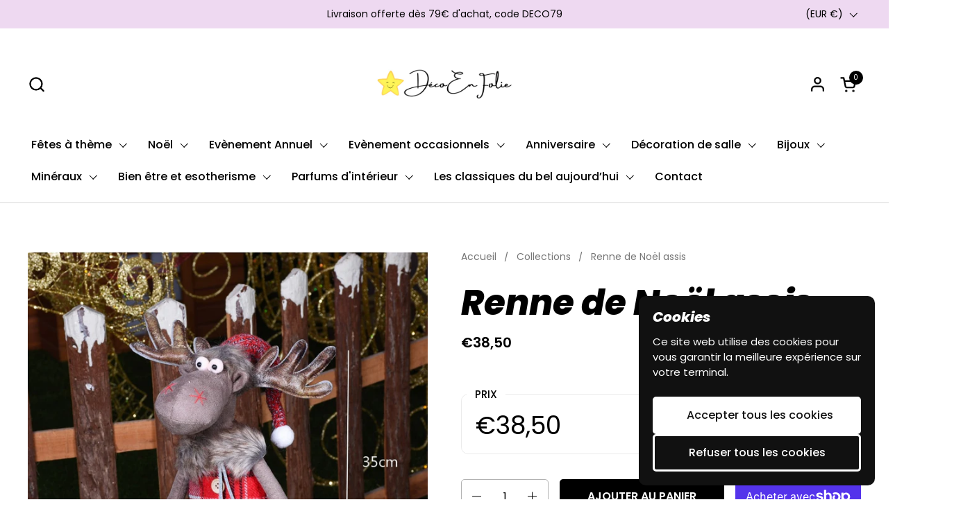

--- FILE ---
content_type: text/html; charset=utf-8
request_url: https://www.deco-en-folie.com/products/renne-de-noel-assis-2
body_size: 32889
content:
<!doctype html>
  <html id="html" class="no-js" lang="fr" dir="ltr">
  <head>
  
    <meta charset="utf-8">
    <meta http-equiv="X-UA-Compatible" content="IE=edge,chrome=1">
    <meta name="viewport" content="width=device-width, initial-scale=1.0, height=device-height, minimum-scale=1.0"><title>Renne de Noël assis &ndash; Deco en Folie</title><meta name="description" content="    Décoration de fête de Noël ,  poupée renne assis taille : 35cm X 15cm modèle fixe    livraison moyenne 19 jours  ">

<meta property="og:site_name" content="Deco en Folie">
<meta property="og:url" content="https://www.deco-en-folie.com/products/renne-de-noel-assis-2">
<meta property="og:title" content="Renne de Noël assis">
<meta property="og:type" content="product">
<meta property="og:description" content="    Décoration de fête de Noël ,  poupée renne assis taille : 35cm X 15cm modèle fixe    livraison moyenne 19 jours  "><meta property="og:image" content="http://www.deco-en-folie.com/cdn/shop/products/S9c2d4cbb7b0342cd869a8c29b0d68e74k.jpg?v=1678449765">
  <meta property="og:image:secure_url" content="https://www.deco-en-folie.com/cdn/shop/products/S9c2d4cbb7b0342cd869a8c29b0d68e74k.jpg?v=1678449765">
  <meta property="og:image:width" content="800">
  <meta property="og:image:height" content="800"><meta property="og:price:amount" content="38,50">
  <meta property="og:price:currency" content="EUR"><meta name="twitter:card" content="summary_large_image">
<meta name="twitter:title" content="Renne de Noël assis">
<meta name="twitter:description" content="    Décoration de fête de Noël ,  poupée renne assis taille : 35cm X 15cm modèle fixe    livraison moyenne 19 jours  "><script type="application/ld+json">
  [
    {
      "@context": "https://schema.org",
      "@type": "WebSite",
      "name": "Deco en Folie",
      "url": "https:\/\/www.deco-en-folie.com"
    },
    {
      "@context": "https://schema.org",
      "@type": "Organization",
      "name": "Deco en Folie",
      "url": "https:\/\/www.deco-en-folie.com"
    }
  ]
</script>

<script type="application/ld+json">
{
  "@context": "http://schema.org",
  "@type": "BreadcrumbList",
  "itemListElement": [
    {
      "@type": "ListItem",
      "position": 1,
      "name": "Accueil",
      "item": "https://www.deco-en-folie.com"
    },{
        "@type": "ListItem",
        "position": 2,
        "name": "Renne de Noël assis",
        "item": "https://www.deco-en-folie.com/products/renne-de-noel-assis-2"
      }]
}
</script><script type="application/ld+json">{"@context":"http:\/\/schema.org\/","@id":"\/products\/renne-de-noel-assis-2#product","@type":"Product","brand":{"@type":"Brand","name":"Deco en Folie"},"category":"","description":" \n\n \n\nDécoration de fête de Noël , \n\npoupée renne assis\n\ntaille : 35cm X 15cm\n\nmodèle fixe \n\n \n\nlivraison moyenne 19 jours\n\n \n","image":"https:\/\/www.deco-en-folie.com\/cdn\/shop\/products\/S9c2d4cbb7b0342cd869a8c29b0d68e74k.jpg?v=1678449765\u0026width=1920","name":"Renne de Noël assis","offers":{"@id":"\/products\/renne-de-noel-assis-2?variant=44280443961612#offer","@type":"Offer","availability":"http:\/\/schema.org\/InStock","price":"38.50","priceCurrency":"EUR","url":"https:\/\/www.deco-en-folie.com\/products\/renne-de-noel-assis-2?variant=44280443961612"},"sku":"14:202422807#255-2;200007763:201336100","url":"https:\/\/www.deco-en-folie.com\/products\/renne-de-noel-assis-2"}</script><link rel="canonical" href="https://www.deco-en-folie.com/products/renne-de-noel-assis-2">
  
    <link rel="preconnect" href="https://cdn.shopify.com"><link rel="preconnect" href="https://fonts.shopifycdn.com" crossorigin>

<link rel="preload" href="//www.deco-en-folie.com/cdn/fonts/poppins/poppins_i8.55af7c89c62b8603457a34c5936ad3b39f67e29c.woff2" as="font" type="font/woff2" crossorigin><link rel="preload" href="//www.deco-en-folie.com/cdn/fonts/poppins/poppins_n4.0ba78fa5af9b0e1a374041b3ceaadf0a43b41362.woff2" as="font" type="font/woff2" crossorigin><link rel="preload" href="//www.deco-en-folie.com/cdn/fonts/poppins/poppins_i8.55af7c89c62b8603457a34c5936ad3b39f67e29c.woff2" as="font" type="font/woff2" crossorigin>

<style type="text/css">
@font-face {
  font-family: Poppins;
  font-weight: 800;
  font-style: italic;
  font-display: swap;
  src: url("//www.deco-en-folie.com/cdn/fonts/poppins/poppins_i8.55af7c89c62b8603457a34c5936ad3b39f67e29c.woff2") format("woff2"),
       url("//www.deco-en-folie.com/cdn/fonts/poppins/poppins_i8.1143b85f67a233999703c64471299cee6bc83160.woff") format("woff");
}
@font-face {
  font-family: Poppins;
  font-weight: 400;
  font-style: normal;
  font-display: swap;
  src: url("//www.deco-en-folie.com/cdn/fonts/poppins/poppins_n4.0ba78fa5af9b0e1a374041b3ceaadf0a43b41362.woff2") format("woff2"),
       url("//www.deco-en-folie.com/cdn/fonts/poppins/poppins_n4.214741a72ff2596839fc9760ee7a770386cf16ca.woff") format("woff");
}
@font-face {
  font-family: Poppins;
  font-weight: 500;
  font-style: normal;
  font-display: swap;
  src: url("//www.deco-en-folie.com/cdn/fonts/poppins/poppins_n5.ad5b4b72b59a00358afc706450c864c3c8323842.woff2") format("woff2"),
       url("//www.deco-en-folie.com/cdn/fonts/poppins/poppins_n5.33757fdf985af2d24b32fcd84c9a09224d4b2c39.woff") format("woff");
}
@font-face {
  font-family: Poppins;
  font-weight: 600;
  font-style: normal;
  font-display: swap;
  src: url("//www.deco-en-folie.com/cdn/fonts/poppins/poppins_n6.aa29d4918bc243723d56b59572e18228ed0786f6.woff2") format("woff2"),
       url("//www.deco-en-folie.com/cdn/fonts/poppins/poppins_n6.5f815d845fe073750885d5b7e619ee00e8111208.woff") format("woff");
}
@font-face {
  font-family: Poppins;
  font-weight: 800;
  font-style: italic;
  font-display: swap;
  src: url("//www.deco-en-folie.com/cdn/fonts/poppins/poppins_i8.55af7c89c62b8603457a34c5936ad3b39f67e29c.woff2") format("woff2"),
       url("//www.deco-en-folie.com/cdn/fonts/poppins/poppins_i8.1143b85f67a233999703c64471299cee6bc83160.woff") format("woff");
}
@font-face {
  font-family: Poppins;
  font-weight: 900;
  font-style: italic;
  font-display: swap;
  src: url("//www.deco-en-folie.com/cdn/fonts/poppins/poppins_i9.c9d778054c6973c207cbc167d4355fd67c665d16.woff2") format("woff2"),
       url("//www.deco-en-folie.com/cdn/fonts/poppins/poppins_i9.67b02f99c1e5afe159943a603851cb6b6276ba49.woff") format("woff");
}



</style>
<style type="text/css">

  :root {

    /* Font variables */

    --font-stack-headings-primary: Poppins, sans-serif;
    --font-weight-headings-primary: 800;
    --font-style-headings-primary: italic;

    --font-stack-body-primary: Poppins, sans-serif;
    --font-weight-body-primary: 400;--font-weight-body-primary-bold: 600;--font-weight-body-primary-medium: 500;--font-style-body-primary: normal;

    --font-stack-body-secondary: Poppins, sans-serif;
    --font-weight-body-secondary: 800;--font-weight-body-secondary-bold: 900;--font-style-body-secondary: italic;

    --font-weight-menu: var(--font-weight-body-primary-medium);
    --font-weight-buttons: var(--font-weight-body-primary-medium);

    --base-headings-primary-size: 60;
    --base-headings-secondary-size: ;
    --base-headings-line: 1;
    --base-headings-spacing: 0.0em;

    --base-body-primary-size: 16;
    --base-body-secondary-size: 18;
    --base-body-line: 1.4;

    /* Color variables */

    --color-background-header: #ffffff;
    --color-text-header: #000000;
    --color-foreground-header: #fff;
    --color-borders-header: rgba(0, 0, 0, 0.15);

    --color-background-main: #FFFFFF;
    --color-secondary-background-main: rgba(0, 0, 0, 0.08);
    --color-third-background-main: rgba(0, 0, 0, 0.04);
    --color-fourth-background-main: rgba(0, 0, 0, 0.02);
    --color-opacity-background-main: rgba(255, 255, 255, 0);
    --color-text-main: #000000;
    --color-foreground-main: #fff;
    --color-secondary-text-main: rgba(0, 0, 0, 0.6);
    --color-borders-main: rgba(0, 0, 0, 0.1);
    --color-background-main-alternate: #ffffff;

    --color-background-product-card: rgba(0,0,0,0);
    --color-background-cart-card: rgba(0,0,0,0);

    --color-background-footer: #101010;
    --color-text-footer: #ffffff;
    --color-borders-footer: rgba(255, 255, 255, 0.15);

    --color-borders-forms-primary: rgba(0, 0, 0, 0.3);
    --color-borders-forms-secondary: rgba(0, 0, 0, 0.6);

    /* Borders */

    --border-width-cards: px;
    --border-radius-cards: 0px;
    --border-width-buttons: 3px;
    --border-radius-buttons: 5px;
    --border-width-forms: 1px;
    --border-radius-forms: 5px;
    --border-radius-widgets: 10px;
    --border-radius-product-card: 0px;

    /* Layout */
    
    --theme-max-width: 1360px;
    --grid-gap-original-base: 32px;
    --container-vertical-space-base: 140px;
    --image-fit-padding: 10%;

  }

  .facets--horiz .facets__summary, #main select, .sidebar select {
    background-image: url('data:image/svg+xml;utf8,<svg fill="none" height="7" viewBox="0 0 12 7" width="12" xmlns="http://www.w3.org/2000/svg"><g fill="%23000000"><path d="m1.2334.554688 5.65685 5.656852-.7071.70711-5.656858-5.65686z"/><path d="m11.8252 1.26221-5.65686 5.65685-.70711-.70711 5.65687-5.65685z"/></g></svg>');
  }

  .star-rating__stars {
    background-image: url('data:image/svg+xml;utf8,<svg width="20" height="14" viewBox="0 0 14 13" fill="rgba%280%2C+0%2C+0%2C+0.1%29" xmlns="http://www.w3.org/2000/svg"><path d="m7 0 1.572 4.837h5.085l-4.114 2.99 1.572 4.836L7 9.673l-4.114 2.99 1.571-4.837-4.114-2.99h5.085L7 0Z" stroke="rgba%280%2C+0%2C+0%2C+0.1%29" stroke-width="0"/></svg>');
  }
  .star-rating__stars-active {
    background-image: url('data:image/svg+xml;utf8,<svg width="20" height="13" viewBox="0 0 14 13" fill="none" xmlns="http://www.w3.org/2000/svg"><path d="m7 0 1.572 4.837h5.085l-4.114 2.99 1.572 4.836L7 9.673l-4.114 2.99 1.571-4.837-4.114-2.99h5.085L7 0Z" fill="%23000000" stroke-width="0"/></svg>');
  }

  

</style>

<style id="root-height">
  :root {
    --window-height: 100vh;
  }
</style>
<link href="//www.deco-en-folie.com/cdn/shop/t/8/assets/theme.css?v=62637974709330716401740584333" as="style" rel="preload"><link href="//www.deco-en-folie.com/cdn/shop/t/8/assets/section-header.css?v=141665881608700406071740584332" as="style" rel="preload"><link href="//www.deco-en-folie.com/cdn/shop/t/8/assets/component-product-item.css?v=43516261837966174621740584332" as="style" rel="preload"><link href="//www.deco-en-folie.com/cdn/shop/t/8/assets/component-product-variants.css?v=167165875907341704901740584332" as="style" rel="preload"><link href="//www.deco-en-folie.com/cdn/shop/t/8/assets/section-main-product.css?v=145453125280039510251740584333" as="style" rel="preload"><link href="//www.deco-en-folie.com/cdn/shop/t/8/assets/theme.css?v=62637974709330716401740584333" rel="stylesheet" type="text/css" media="all" />
  
    <script>window.performance && window.performance.mark && window.performance.mark('shopify.content_for_header.start');</script><meta name="facebook-domain-verification" content="d6glxcdsj3x3yw11bysx2mwzftvhsr">
<meta id="shopify-digital-wallet" name="shopify-digital-wallet" content="/65820557580/digital_wallets/dialog">
<meta name="shopify-checkout-api-token" content="2b7cd8acb74b90d608ad5a222487e736">
<meta id="in-context-paypal-metadata" data-shop-id="65820557580" data-venmo-supported="false" data-environment="production" data-locale="fr_FR" data-paypal-v4="true" data-currency="EUR">
<link rel="alternate" type="application/json+oembed" href="https://www.deco-en-folie.com/products/renne-de-noel-assis-2.oembed">
<script async="async" src="/checkouts/internal/preloads.js?locale=fr-FR"></script>
<link rel="preconnect" href="https://shop.app" crossorigin="anonymous">
<script async="async" src="https://shop.app/checkouts/internal/preloads.js?locale=fr-FR&shop_id=65820557580" crossorigin="anonymous"></script>
<script id="apple-pay-shop-capabilities" type="application/json">{"shopId":65820557580,"countryCode":"FR","currencyCode":"EUR","merchantCapabilities":["supports3DS"],"merchantId":"gid:\/\/shopify\/Shop\/65820557580","merchantName":"Deco en Folie","requiredBillingContactFields":["postalAddress","email"],"requiredShippingContactFields":["postalAddress","email"],"shippingType":"shipping","supportedNetworks":["visa","masterCard","amex","maestro"],"total":{"type":"pending","label":"Deco en Folie","amount":"1.00"},"shopifyPaymentsEnabled":true,"supportsSubscriptions":true}</script>
<script id="shopify-features" type="application/json">{"accessToken":"2b7cd8acb74b90d608ad5a222487e736","betas":["rich-media-storefront-analytics"],"domain":"www.deco-en-folie.com","predictiveSearch":true,"shopId":65820557580,"locale":"fr"}</script>
<script>var Shopify = Shopify || {};
Shopify.shop = "deco-en-folie-2662.myshopify.com";
Shopify.locale = "fr";
Shopify.currency = {"active":"EUR","rate":"1.0"};
Shopify.country = "FR";
Shopify.theme = {"name":"Copie mise à jour de Combine","id":173570621708,"schema_name":"Combine","schema_version":"2.6.1","theme_store_id":1826,"role":"main"};
Shopify.theme.handle = "null";
Shopify.theme.style = {"id":null,"handle":null};
Shopify.cdnHost = "www.deco-en-folie.com/cdn";
Shopify.routes = Shopify.routes || {};
Shopify.routes.root = "/";</script>
<script type="module">!function(o){(o.Shopify=o.Shopify||{}).modules=!0}(window);</script>
<script>!function(o){function n(){var o=[];function n(){o.push(Array.prototype.slice.apply(arguments))}return n.q=o,n}var t=o.Shopify=o.Shopify||{};t.loadFeatures=n(),t.autoloadFeatures=n()}(window);</script>
<script>
  window.ShopifyPay = window.ShopifyPay || {};
  window.ShopifyPay.apiHost = "shop.app\/pay";
  window.ShopifyPay.redirectState = null;
</script>
<script id="shop-js-analytics" type="application/json">{"pageType":"product"}</script>
<script defer="defer" async type="module" src="//www.deco-en-folie.com/cdn/shopifycloud/shop-js/modules/v2/client.init-shop-cart-sync_INwxTpsh.fr.esm.js"></script>
<script defer="defer" async type="module" src="//www.deco-en-folie.com/cdn/shopifycloud/shop-js/modules/v2/chunk.common_YNAa1F1g.esm.js"></script>
<script type="module">
  await import("//www.deco-en-folie.com/cdn/shopifycloud/shop-js/modules/v2/client.init-shop-cart-sync_INwxTpsh.fr.esm.js");
await import("//www.deco-en-folie.com/cdn/shopifycloud/shop-js/modules/v2/chunk.common_YNAa1F1g.esm.js");

  window.Shopify.SignInWithShop?.initShopCartSync?.({"fedCMEnabled":true,"windoidEnabled":true});

</script>
<script>
  window.Shopify = window.Shopify || {};
  if (!window.Shopify.featureAssets) window.Shopify.featureAssets = {};
  window.Shopify.featureAssets['shop-js'] = {"shop-cart-sync":["modules/v2/client.shop-cart-sync_BVs4vSl-.fr.esm.js","modules/v2/chunk.common_YNAa1F1g.esm.js"],"init-fed-cm":["modules/v2/client.init-fed-cm_CEmYoMXU.fr.esm.js","modules/v2/chunk.common_YNAa1F1g.esm.js"],"shop-button":["modules/v2/client.shop-button_BhVpOdEY.fr.esm.js","modules/v2/chunk.common_YNAa1F1g.esm.js"],"init-windoid":["modules/v2/client.init-windoid_DVncJssP.fr.esm.js","modules/v2/chunk.common_YNAa1F1g.esm.js"],"shop-cash-offers":["modules/v2/client.shop-cash-offers_CD5ChB-w.fr.esm.js","modules/v2/chunk.common_YNAa1F1g.esm.js","modules/v2/chunk.modal_DXhkN-5p.esm.js"],"shop-toast-manager":["modules/v2/client.shop-toast-manager_CMZA41xP.fr.esm.js","modules/v2/chunk.common_YNAa1F1g.esm.js"],"init-shop-email-lookup-coordinator":["modules/v2/client.init-shop-email-lookup-coordinator_Dxg3Qq63.fr.esm.js","modules/v2/chunk.common_YNAa1F1g.esm.js"],"pay-button":["modules/v2/client.pay-button_CApwTr-J.fr.esm.js","modules/v2/chunk.common_YNAa1F1g.esm.js"],"avatar":["modules/v2/client.avatar_BTnouDA3.fr.esm.js"],"init-shop-cart-sync":["modules/v2/client.init-shop-cart-sync_INwxTpsh.fr.esm.js","modules/v2/chunk.common_YNAa1F1g.esm.js"],"shop-login-button":["modules/v2/client.shop-login-button_Ctct7BR2.fr.esm.js","modules/v2/chunk.common_YNAa1F1g.esm.js","modules/v2/chunk.modal_DXhkN-5p.esm.js"],"init-customer-accounts-sign-up":["modules/v2/client.init-customer-accounts-sign-up_DTysEz83.fr.esm.js","modules/v2/client.shop-login-button_Ctct7BR2.fr.esm.js","modules/v2/chunk.common_YNAa1F1g.esm.js","modules/v2/chunk.modal_DXhkN-5p.esm.js"],"init-shop-for-new-customer-accounts":["modules/v2/client.init-shop-for-new-customer-accounts_wbmNjFX3.fr.esm.js","modules/v2/client.shop-login-button_Ctct7BR2.fr.esm.js","modules/v2/chunk.common_YNAa1F1g.esm.js","modules/v2/chunk.modal_DXhkN-5p.esm.js"],"init-customer-accounts":["modules/v2/client.init-customer-accounts_DqpN27KS.fr.esm.js","modules/v2/client.shop-login-button_Ctct7BR2.fr.esm.js","modules/v2/chunk.common_YNAa1F1g.esm.js","modules/v2/chunk.modal_DXhkN-5p.esm.js"],"shop-follow-button":["modules/v2/client.shop-follow-button_CBz8VXaE.fr.esm.js","modules/v2/chunk.common_YNAa1F1g.esm.js","modules/v2/chunk.modal_DXhkN-5p.esm.js"],"lead-capture":["modules/v2/client.lead-capture_Bo6pQGej.fr.esm.js","modules/v2/chunk.common_YNAa1F1g.esm.js","modules/v2/chunk.modal_DXhkN-5p.esm.js"],"checkout-modal":["modules/v2/client.checkout-modal_B_8gz53b.fr.esm.js","modules/v2/chunk.common_YNAa1F1g.esm.js","modules/v2/chunk.modal_DXhkN-5p.esm.js"],"shop-login":["modules/v2/client.shop-login_CTIGRVE1.fr.esm.js","modules/v2/chunk.common_YNAa1F1g.esm.js","modules/v2/chunk.modal_DXhkN-5p.esm.js"],"payment-terms":["modules/v2/client.payment-terms_BUSo56Mg.fr.esm.js","modules/v2/chunk.common_YNAa1F1g.esm.js","modules/v2/chunk.modal_DXhkN-5p.esm.js"]};
</script>
<script id="__st">var __st={"a":65820557580,"offset":3600,"reqid":"1a471671-cb8b-45f3-83f1-39e3d70c5bd9-1769020539","pageurl":"www.deco-en-folie.com\/products\/renne-de-noel-assis-2","u":"cd8b8531d00f","p":"product","rtyp":"product","rid":8276630896908};</script>
<script>window.ShopifyPaypalV4VisibilityTracking = true;</script>
<script id="captcha-bootstrap">!function(){'use strict';const t='contact',e='account',n='new_comment',o=[[t,t],['blogs',n],['comments',n],[t,'customer']],c=[[e,'customer_login'],[e,'guest_login'],[e,'recover_customer_password'],[e,'create_customer']],r=t=>t.map((([t,e])=>`form[action*='/${t}']:not([data-nocaptcha='true']) input[name='form_type'][value='${e}']`)).join(','),a=t=>()=>t?[...document.querySelectorAll(t)].map((t=>t.form)):[];function s(){const t=[...o],e=r(t);return a(e)}const i='password',u='form_key',d=['recaptcha-v3-token','g-recaptcha-response','h-captcha-response',i],f=()=>{try{return window.sessionStorage}catch{return}},m='__shopify_v',_=t=>t.elements[u];function p(t,e,n=!1){try{const o=window.sessionStorage,c=JSON.parse(o.getItem(e)),{data:r}=function(t){const{data:e,action:n}=t;return t[m]||n?{data:e,action:n}:{data:t,action:n}}(c);for(const[e,n]of Object.entries(r))t.elements[e]&&(t.elements[e].value=n);n&&o.removeItem(e)}catch(o){console.error('form repopulation failed',{error:o})}}const l='form_type',E='cptcha';function T(t){t.dataset[E]=!0}const w=window,h=w.document,L='Shopify',v='ce_forms',y='captcha';let A=!1;((t,e)=>{const n=(g='f06e6c50-85a8-45c8-87d0-21a2b65856fe',I='https://cdn.shopify.com/shopifycloud/storefront-forms-hcaptcha/ce_storefront_forms_captcha_hcaptcha.v1.5.2.iife.js',D={infoText:'Protégé par hCaptcha',privacyText:'Confidentialité',termsText:'Conditions'},(t,e,n)=>{const o=w[L][v],c=o.bindForm;if(c)return c(t,g,e,D).then(n);var r;o.q.push([[t,g,e,D],n]),r=I,A||(h.body.append(Object.assign(h.createElement('script'),{id:'captcha-provider',async:!0,src:r})),A=!0)});var g,I,D;w[L]=w[L]||{},w[L][v]=w[L][v]||{},w[L][v].q=[],w[L][y]=w[L][y]||{},w[L][y].protect=function(t,e){n(t,void 0,e),T(t)},Object.freeze(w[L][y]),function(t,e,n,w,h,L){const[v,y,A,g]=function(t,e,n){const i=e?o:[],u=t?c:[],d=[...i,...u],f=r(d),m=r(i),_=r(d.filter((([t,e])=>n.includes(e))));return[a(f),a(m),a(_),s()]}(w,h,L),I=t=>{const e=t.target;return e instanceof HTMLFormElement?e:e&&e.form},D=t=>v().includes(t);t.addEventListener('submit',(t=>{const e=I(t);if(!e)return;const n=D(e)&&!e.dataset.hcaptchaBound&&!e.dataset.recaptchaBound,o=_(e),c=g().includes(e)&&(!o||!o.value);(n||c)&&t.preventDefault(),c&&!n&&(function(t){try{if(!f())return;!function(t){const e=f();if(!e)return;const n=_(t);if(!n)return;const o=n.value;o&&e.removeItem(o)}(t);const e=Array.from(Array(32),(()=>Math.random().toString(36)[2])).join('');!function(t,e){_(t)||t.append(Object.assign(document.createElement('input'),{type:'hidden',name:u})),t.elements[u].value=e}(t,e),function(t,e){const n=f();if(!n)return;const o=[...t.querySelectorAll(`input[type='${i}']`)].map((({name:t})=>t)),c=[...d,...o],r={};for(const[a,s]of new FormData(t).entries())c.includes(a)||(r[a]=s);n.setItem(e,JSON.stringify({[m]:1,action:t.action,data:r}))}(t,e)}catch(e){console.error('failed to persist form',e)}}(e),e.submit())}));const S=(t,e)=>{t&&!t.dataset[E]&&(n(t,e.some((e=>e===t))),T(t))};for(const o of['focusin','change'])t.addEventListener(o,(t=>{const e=I(t);D(e)&&S(e,y())}));const B=e.get('form_key'),M=e.get(l),P=B&&M;t.addEventListener('DOMContentLoaded',(()=>{const t=y();if(P)for(const e of t)e.elements[l].value===M&&p(e,B);[...new Set([...A(),...v().filter((t=>'true'===t.dataset.shopifyCaptcha))])].forEach((e=>S(e,t)))}))}(h,new URLSearchParams(w.location.search),n,t,e,['guest_login'])})(!0,!0)}();</script>
<script integrity="sha256-4kQ18oKyAcykRKYeNunJcIwy7WH5gtpwJnB7kiuLZ1E=" data-source-attribution="shopify.loadfeatures" defer="defer" src="//www.deco-en-folie.com/cdn/shopifycloud/storefront/assets/storefront/load_feature-a0a9edcb.js" crossorigin="anonymous"></script>
<script crossorigin="anonymous" defer="defer" src="//www.deco-en-folie.com/cdn/shopifycloud/storefront/assets/shopify_pay/storefront-65b4c6d7.js?v=20250812"></script>
<script data-source-attribution="shopify.dynamic_checkout.dynamic.init">var Shopify=Shopify||{};Shopify.PaymentButton=Shopify.PaymentButton||{isStorefrontPortableWallets:!0,init:function(){window.Shopify.PaymentButton.init=function(){};var t=document.createElement("script");t.src="https://www.deco-en-folie.com/cdn/shopifycloud/portable-wallets/latest/portable-wallets.fr.js",t.type="module",document.head.appendChild(t)}};
</script>
<script data-source-attribution="shopify.dynamic_checkout.buyer_consent">
  function portableWalletsHideBuyerConsent(e){var t=document.getElementById("shopify-buyer-consent"),n=document.getElementById("shopify-subscription-policy-button");t&&n&&(t.classList.add("hidden"),t.setAttribute("aria-hidden","true"),n.removeEventListener("click",e))}function portableWalletsShowBuyerConsent(e){var t=document.getElementById("shopify-buyer-consent"),n=document.getElementById("shopify-subscription-policy-button");t&&n&&(t.classList.remove("hidden"),t.removeAttribute("aria-hidden"),n.addEventListener("click",e))}window.Shopify?.PaymentButton&&(window.Shopify.PaymentButton.hideBuyerConsent=portableWalletsHideBuyerConsent,window.Shopify.PaymentButton.showBuyerConsent=portableWalletsShowBuyerConsent);
</script>
<script>
  function portableWalletsCleanup(e){e&&e.src&&console.error("Failed to load portable wallets script "+e.src);var t=document.querySelectorAll("shopify-accelerated-checkout .shopify-payment-button__skeleton, shopify-accelerated-checkout-cart .wallet-cart-button__skeleton"),e=document.getElementById("shopify-buyer-consent");for(let e=0;e<t.length;e++)t[e].remove();e&&e.remove()}function portableWalletsNotLoadedAsModule(e){e instanceof ErrorEvent&&"string"==typeof e.message&&e.message.includes("import.meta")&&"string"==typeof e.filename&&e.filename.includes("portable-wallets")&&(window.removeEventListener("error",portableWalletsNotLoadedAsModule),window.Shopify.PaymentButton.failedToLoad=e,"loading"===document.readyState?document.addEventListener("DOMContentLoaded",window.Shopify.PaymentButton.init):window.Shopify.PaymentButton.init())}window.addEventListener("error",portableWalletsNotLoadedAsModule);
</script>

<script type="module" src="https://www.deco-en-folie.com/cdn/shopifycloud/portable-wallets/latest/portable-wallets.fr.js" onError="portableWalletsCleanup(this)" crossorigin="anonymous"></script>
<script nomodule>
  document.addEventListener("DOMContentLoaded", portableWalletsCleanup);
</script>

<script id='scb4127' type='text/javascript' async='' src='https://www.deco-en-folie.com/cdn/shopifycloud/privacy-banner/storefront-banner.js'></script><link id="shopify-accelerated-checkout-styles" rel="stylesheet" media="screen" href="https://www.deco-en-folie.com/cdn/shopifycloud/portable-wallets/latest/accelerated-checkout-backwards-compat.css" crossorigin="anonymous">
<style id="shopify-accelerated-checkout-cart">
        #shopify-buyer-consent {
  margin-top: 1em;
  display: inline-block;
  width: 100%;
}

#shopify-buyer-consent.hidden {
  display: none;
}

#shopify-subscription-policy-button {
  background: none;
  border: none;
  padding: 0;
  text-decoration: underline;
  font-size: inherit;
  cursor: pointer;
}

#shopify-subscription-policy-button::before {
  box-shadow: none;
}

      </style>

<script>window.performance && window.performance.mark && window.performance.mark('shopify.content_for_header.end');</script>
  
    <script>
  
      /* js helpers */
      const debounce = (fn, wait) => {
        let t;
        return (...args) => {
          clearTimeout(t);
          t = setTimeout(() => fn.apply(this, args), wait);
        };
      }
      window.KEYCODES = {
        TAB: 9,
        ESC: 27,
        DOWN: 40,
        RIGHT: 39,
        UP: 38,
        LEFT: 37,
        RETURN: 13
      };
  
      /* background image sizes */
      const rbi = [];
      const rbiSetSize = (img) => {
        if ( img.offsetWidth / img.dataset.ratio < img.offsetHeight ) {
          img.setAttribute('sizes', `${Math.ceil(img.offsetHeight * img.dataset.ratio)}px`);
        } else {
          img.setAttribute('sizes', `${Math.ceil(img.offsetWidth)}px`);
        }
      }
      window.addEventListener('resize', debounce(()=>{
        for ( let img of rbi ) {
          rbiSetSize(img);
        }
      }, 250));
  
      /* lazy looad images reveal effect */
      const imageReveal = new IntersectionObserver((entries, observer)=>{
        entries.forEach(entry=>{
          if ( entry.isIntersecting ) {
            setTimeout(()=>{
              entry.target.classList.remove('lazy-image--to-reveal');
            }, 500);
            entry.target.classList.add('lazy-image--revealed');
            observer.unobserve(entry.target);
          }
        });
      }, {rootMargin: '20px 0px 0px 0px'});

    </script><noscript>
      <link rel="stylesheet" href="//www.deco-en-folie.com/cdn/shop/t/8/assets/theme-noscript.css?v=38102435459277827451740584333">
    </noscript>
  
  <link href="https://monorail-edge.shopifysvc.com" rel="dns-prefetch">
<script>(function(){if ("sendBeacon" in navigator && "performance" in window) {try {var session_token_from_headers = performance.getEntriesByType('navigation')[0].serverTiming.find(x => x.name == '_s').description;} catch {var session_token_from_headers = undefined;}var session_cookie_matches = document.cookie.match(/_shopify_s=([^;]*)/);var session_token_from_cookie = session_cookie_matches && session_cookie_matches.length === 2 ? session_cookie_matches[1] : "";var session_token = session_token_from_headers || session_token_from_cookie || "";function handle_abandonment_event(e) {var entries = performance.getEntries().filter(function(entry) {return /monorail-edge.shopifysvc.com/.test(entry.name);});if (!window.abandonment_tracked && entries.length === 0) {window.abandonment_tracked = true;var currentMs = Date.now();var navigation_start = performance.timing.navigationStart;var payload = {shop_id: 65820557580,url: window.location.href,navigation_start,duration: currentMs - navigation_start,session_token,page_type: "product"};window.navigator.sendBeacon("https://monorail-edge.shopifysvc.com/v1/produce", JSON.stringify({schema_id: "online_store_buyer_site_abandonment/1.1",payload: payload,metadata: {event_created_at_ms: currentMs,event_sent_at_ms: currentMs}}));}}window.addEventListener('pagehide', handle_abandonment_event);}}());</script>
<script id="web-pixels-manager-setup">(function e(e,d,r,n,o){if(void 0===o&&(o={}),!Boolean(null===(a=null===(i=window.Shopify)||void 0===i?void 0:i.analytics)||void 0===a?void 0:a.replayQueue)){var i,a;window.Shopify=window.Shopify||{};var t=window.Shopify;t.analytics=t.analytics||{};var s=t.analytics;s.replayQueue=[],s.publish=function(e,d,r){return s.replayQueue.push([e,d,r]),!0};try{self.performance.mark("wpm:start")}catch(e){}var l=function(){var e={modern:/Edge?\/(1{2}[4-9]|1[2-9]\d|[2-9]\d{2}|\d{4,})\.\d+(\.\d+|)|Firefox\/(1{2}[4-9]|1[2-9]\d|[2-9]\d{2}|\d{4,})\.\d+(\.\d+|)|Chrom(ium|e)\/(9{2}|\d{3,})\.\d+(\.\d+|)|(Maci|X1{2}).+ Version\/(15\.\d+|(1[6-9]|[2-9]\d|\d{3,})\.\d+)([,.]\d+|)( \(\w+\)|)( Mobile\/\w+|) Safari\/|Chrome.+OPR\/(9{2}|\d{3,})\.\d+\.\d+|(CPU[ +]OS|iPhone[ +]OS|CPU[ +]iPhone|CPU IPhone OS|CPU iPad OS)[ +]+(15[._]\d+|(1[6-9]|[2-9]\d|\d{3,})[._]\d+)([._]\d+|)|Android:?[ /-](13[3-9]|1[4-9]\d|[2-9]\d{2}|\d{4,})(\.\d+|)(\.\d+|)|Android.+Firefox\/(13[5-9]|1[4-9]\d|[2-9]\d{2}|\d{4,})\.\d+(\.\d+|)|Android.+Chrom(ium|e)\/(13[3-9]|1[4-9]\d|[2-9]\d{2}|\d{4,})\.\d+(\.\d+|)|SamsungBrowser\/([2-9]\d|\d{3,})\.\d+/,legacy:/Edge?\/(1[6-9]|[2-9]\d|\d{3,})\.\d+(\.\d+|)|Firefox\/(5[4-9]|[6-9]\d|\d{3,})\.\d+(\.\d+|)|Chrom(ium|e)\/(5[1-9]|[6-9]\d|\d{3,})\.\d+(\.\d+|)([\d.]+$|.*Safari\/(?![\d.]+ Edge\/[\d.]+$))|(Maci|X1{2}).+ Version\/(10\.\d+|(1[1-9]|[2-9]\d|\d{3,})\.\d+)([,.]\d+|)( \(\w+\)|)( Mobile\/\w+|) Safari\/|Chrome.+OPR\/(3[89]|[4-9]\d|\d{3,})\.\d+\.\d+|(CPU[ +]OS|iPhone[ +]OS|CPU[ +]iPhone|CPU IPhone OS|CPU iPad OS)[ +]+(10[._]\d+|(1[1-9]|[2-9]\d|\d{3,})[._]\d+)([._]\d+|)|Android:?[ /-](13[3-9]|1[4-9]\d|[2-9]\d{2}|\d{4,})(\.\d+|)(\.\d+|)|Mobile Safari.+OPR\/([89]\d|\d{3,})\.\d+\.\d+|Android.+Firefox\/(13[5-9]|1[4-9]\d|[2-9]\d{2}|\d{4,})\.\d+(\.\d+|)|Android.+Chrom(ium|e)\/(13[3-9]|1[4-9]\d|[2-9]\d{2}|\d{4,})\.\d+(\.\d+|)|Android.+(UC? ?Browser|UCWEB|U3)[ /]?(15\.([5-9]|\d{2,})|(1[6-9]|[2-9]\d|\d{3,})\.\d+)\.\d+|SamsungBrowser\/(5\.\d+|([6-9]|\d{2,})\.\d+)|Android.+MQ{2}Browser\/(14(\.(9|\d{2,})|)|(1[5-9]|[2-9]\d|\d{3,})(\.\d+|))(\.\d+|)|K[Aa][Ii]OS\/(3\.\d+|([4-9]|\d{2,})\.\d+)(\.\d+|)/},d=e.modern,r=e.legacy,n=navigator.userAgent;return n.match(d)?"modern":n.match(r)?"legacy":"unknown"}(),u="modern"===l?"modern":"legacy",c=(null!=n?n:{modern:"",legacy:""})[u],f=function(e){return[e.baseUrl,"/wpm","/b",e.hashVersion,"modern"===e.buildTarget?"m":"l",".js"].join("")}({baseUrl:d,hashVersion:r,buildTarget:u}),m=function(e){var d=e.version,r=e.bundleTarget,n=e.surface,o=e.pageUrl,i=e.monorailEndpoint;return{emit:function(e){var a=e.status,t=e.errorMsg,s=(new Date).getTime(),l=JSON.stringify({metadata:{event_sent_at_ms:s},events:[{schema_id:"web_pixels_manager_load/3.1",payload:{version:d,bundle_target:r,page_url:o,status:a,surface:n,error_msg:t},metadata:{event_created_at_ms:s}}]});if(!i)return console&&console.warn&&console.warn("[Web Pixels Manager] No Monorail endpoint provided, skipping logging."),!1;try{return self.navigator.sendBeacon.bind(self.navigator)(i,l)}catch(e){}var u=new XMLHttpRequest;try{return u.open("POST",i,!0),u.setRequestHeader("Content-Type","text/plain"),u.send(l),!0}catch(e){return console&&console.warn&&console.warn("[Web Pixels Manager] Got an unhandled error while logging to Monorail."),!1}}}}({version:r,bundleTarget:l,surface:e.surface,pageUrl:self.location.href,monorailEndpoint:e.monorailEndpoint});try{o.browserTarget=l,function(e){var d=e.src,r=e.async,n=void 0===r||r,o=e.onload,i=e.onerror,a=e.sri,t=e.scriptDataAttributes,s=void 0===t?{}:t,l=document.createElement("script"),u=document.querySelector("head"),c=document.querySelector("body");if(l.async=n,l.src=d,a&&(l.integrity=a,l.crossOrigin="anonymous"),s)for(var f in s)if(Object.prototype.hasOwnProperty.call(s,f))try{l.dataset[f]=s[f]}catch(e){}if(o&&l.addEventListener("load",o),i&&l.addEventListener("error",i),u)u.appendChild(l);else{if(!c)throw new Error("Did not find a head or body element to append the script");c.appendChild(l)}}({src:f,async:!0,onload:function(){if(!function(){var e,d;return Boolean(null===(d=null===(e=window.Shopify)||void 0===e?void 0:e.analytics)||void 0===d?void 0:d.initialized)}()){var d=window.webPixelsManager.init(e)||void 0;if(d){var r=window.Shopify.analytics;r.replayQueue.forEach((function(e){var r=e[0],n=e[1],o=e[2];d.publishCustomEvent(r,n,o)})),r.replayQueue=[],r.publish=d.publishCustomEvent,r.visitor=d.visitor,r.initialized=!0}}},onerror:function(){return m.emit({status:"failed",errorMsg:"".concat(f," has failed to load")})},sri:function(e){var d=/^sha384-[A-Za-z0-9+/=]+$/;return"string"==typeof e&&d.test(e)}(c)?c:"",scriptDataAttributes:o}),m.emit({status:"loading"})}catch(e){m.emit({status:"failed",errorMsg:(null==e?void 0:e.message)||"Unknown error"})}}})({shopId: 65820557580,storefrontBaseUrl: "https://www.deco-en-folie.com",extensionsBaseUrl: "https://extensions.shopifycdn.com/cdn/shopifycloud/web-pixels-manager",monorailEndpoint: "https://monorail-edge.shopifysvc.com/unstable/produce_batch",surface: "storefront-renderer",enabledBetaFlags: ["2dca8a86"],webPixelsConfigList: [{"id":"1113751820","configuration":"{\"config\":\"{\\\"pixel_id\\\":\\\"G-D5EZF83Y1E\\\",\\\"target_country\\\":\\\"FR\\\",\\\"gtag_events\\\":[{\\\"type\\\":\\\"search\\\",\\\"action_label\\\":[\\\"G-D5EZF83Y1E\\\",\\\"AW-16749763308\\\/6R_DCL_nhvIZEOy19LI-\\\"]},{\\\"type\\\":\\\"begin_checkout\\\",\\\"action_label\\\":[\\\"G-D5EZF83Y1E\\\",\\\"AW-16749763308\\\/Z3nYCMXnhvIZEOy19LI-\\\"]},{\\\"type\\\":\\\"view_item\\\",\\\"action_label\\\":[\\\"G-D5EZF83Y1E\\\",\\\"AW-16749763308\\\/Wrk2CLznhvIZEOy19LI-\\\",\\\"MC-QZKV8NCX9S\\\"]},{\\\"type\\\":\\\"purchase\\\",\\\"action_label\\\":[\\\"G-D5EZF83Y1E\\\",\\\"AW-16749763308\\\/a5xeCLbnhvIZEOy19LI-\\\",\\\"MC-QZKV8NCX9S\\\"]},{\\\"type\\\":\\\"page_view\\\",\\\"action_label\\\":[\\\"G-D5EZF83Y1E\\\",\\\"AW-16749763308\\\/qEowCLnnhvIZEOy19LI-\\\",\\\"MC-QZKV8NCX9S\\\"]},{\\\"type\\\":\\\"add_payment_info\\\",\\\"action_label\\\":[\\\"G-D5EZF83Y1E\\\",\\\"AW-16749763308\\\/NH9QCMjnhvIZEOy19LI-\\\"]},{\\\"type\\\":\\\"add_to_cart\\\",\\\"action_label\\\":[\\\"G-D5EZF83Y1E\\\",\\\"AW-16749763308\\\/8z8LCMLnhvIZEOy19LI-\\\"]}],\\\"enable_monitoring_mode\\\":false}\"}","eventPayloadVersion":"v1","runtimeContext":"OPEN","scriptVersion":"b2a88bafab3e21179ed38636efcd8a93","type":"APP","apiClientId":1780363,"privacyPurposes":[],"dataSharingAdjustments":{"protectedCustomerApprovalScopes":["read_customer_address","read_customer_email","read_customer_name","read_customer_personal_data","read_customer_phone"]}},{"id":"shopify-app-pixel","configuration":"{}","eventPayloadVersion":"v1","runtimeContext":"STRICT","scriptVersion":"0450","apiClientId":"shopify-pixel","type":"APP","privacyPurposes":["ANALYTICS","MARKETING"]},{"id":"shopify-custom-pixel","eventPayloadVersion":"v1","runtimeContext":"LAX","scriptVersion":"0450","apiClientId":"shopify-pixel","type":"CUSTOM","privacyPurposes":["ANALYTICS","MARKETING"]}],isMerchantRequest: false,initData: {"shop":{"name":"Deco en Folie","paymentSettings":{"currencyCode":"EUR"},"myshopifyDomain":"deco-en-folie-2662.myshopify.com","countryCode":"FR","storefrontUrl":"https:\/\/www.deco-en-folie.com"},"customer":null,"cart":null,"checkout":null,"productVariants":[{"price":{"amount":38.5,"currencyCode":"EUR"},"product":{"title":"Renne de Noël assis","vendor":"Deco en Folie","id":"8276630896908","untranslatedTitle":"Renne de Noël assis","url":"\/products\/renne-de-noel-assis-2","type":""},"id":"44280443961612","image":{"src":"\/\/www.deco-en-folie.com\/cdn\/shop\/products\/S9c2d4cbb7b0342cd869a8c29b0d68e74k.jpg?v=1678449765"},"sku":"14:202422807#255-2;200007763:201336100","title":"Default Title","untranslatedTitle":"Default Title"}],"purchasingCompany":null},},"https://www.deco-en-folie.com/cdn","fcfee988w5aeb613cpc8e4bc33m6693e112",{"modern":"","legacy":""},{"shopId":"65820557580","storefrontBaseUrl":"https:\/\/www.deco-en-folie.com","extensionBaseUrl":"https:\/\/extensions.shopifycdn.com\/cdn\/shopifycloud\/web-pixels-manager","surface":"storefront-renderer","enabledBetaFlags":"[\"2dca8a86\"]","isMerchantRequest":"false","hashVersion":"fcfee988w5aeb613cpc8e4bc33m6693e112","publish":"custom","events":"[[\"page_viewed\",{}],[\"product_viewed\",{\"productVariant\":{\"price\":{\"amount\":38.5,\"currencyCode\":\"EUR\"},\"product\":{\"title\":\"Renne de Noël assis\",\"vendor\":\"Deco en Folie\",\"id\":\"8276630896908\",\"untranslatedTitle\":\"Renne de Noël assis\",\"url\":\"\/products\/renne-de-noel-assis-2\",\"type\":\"\"},\"id\":\"44280443961612\",\"image\":{\"src\":\"\/\/www.deco-en-folie.com\/cdn\/shop\/products\/S9c2d4cbb7b0342cd869a8c29b0d68e74k.jpg?v=1678449765\"},\"sku\":\"14:202422807#255-2;200007763:201336100\",\"title\":\"Default Title\",\"untranslatedTitle\":\"Default Title\"}}]]"});</script><script>
  window.ShopifyAnalytics = window.ShopifyAnalytics || {};
  window.ShopifyAnalytics.meta = window.ShopifyAnalytics.meta || {};
  window.ShopifyAnalytics.meta.currency = 'EUR';
  var meta = {"product":{"id":8276630896908,"gid":"gid:\/\/shopify\/Product\/8276630896908","vendor":"Deco en Folie","type":"","handle":"renne-de-noel-assis-2","variants":[{"id":44280443961612,"price":3850,"name":"Renne de Noël assis","public_title":null,"sku":"14:202422807#255-2;200007763:201336100"}],"remote":false},"page":{"pageType":"product","resourceType":"product","resourceId":8276630896908,"requestId":"1a471671-cb8b-45f3-83f1-39e3d70c5bd9-1769020539"}};
  for (var attr in meta) {
    window.ShopifyAnalytics.meta[attr] = meta[attr];
  }
</script>
<script class="analytics">
  (function () {
    var customDocumentWrite = function(content) {
      var jquery = null;

      if (window.jQuery) {
        jquery = window.jQuery;
      } else if (window.Checkout && window.Checkout.$) {
        jquery = window.Checkout.$;
      }

      if (jquery) {
        jquery('body').append(content);
      }
    };

    var hasLoggedConversion = function(token) {
      if (token) {
        return document.cookie.indexOf('loggedConversion=' + token) !== -1;
      }
      return false;
    }

    var setCookieIfConversion = function(token) {
      if (token) {
        var twoMonthsFromNow = new Date(Date.now());
        twoMonthsFromNow.setMonth(twoMonthsFromNow.getMonth() + 2);

        document.cookie = 'loggedConversion=' + token + '; expires=' + twoMonthsFromNow;
      }
    }

    var trekkie = window.ShopifyAnalytics.lib = window.trekkie = window.trekkie || [];
    if (trekkie.integrations) {
      return;
    }
    trekkie.methods = [
      'identify',
      'page',
      'ready',
      'track',
      'trackForm',
      'trackLink'
    ];
    trekkie.factory = function(method) {
      return function() {
        var args = Array.prototype.slice.call(arguments);
        args.unshift(method);
        trekkie.push(args);
        return trekkie;
      };
    };
    for (var i = 0; i < trekkie.methods.length; i++) {
      var key = trekkie.methods[i];
      trekkie[key] = trekkie.factory(key);
    }
    trekkie.load = function(config) {
      trekkie.config = config || {};
      trekkie.config.initialDocumentCookie = document.cookie;
      var first = document.getElementsByTagName('script')[0];
      var script = document.createElement('script');
      script.type = 'text/javascript';
      script.onerror = function(e) {
        var scriptFallback = document.createElement('script');
        scriptFallback.type = 'text/javascript';
        scriptFallback.onerror = function(error) {
                var Monorail = {
      produce: function produce(monorailDomain, schemaId, payload) {
        var currentMs = new Date().getTime();
        var event = {
          schema_id: schemaId,
          payload: payload,
          metadata: {
            event_created_at_ms: currentMs,
            event_sent_at_ms: currentMs
          }
        };
        return Monorail.sendRequest("https://" + monorailDomain + "/v1/produce", JSON.stringify(event));
      },
      sendRequest: function sendRequest(endpointUrl, payload) {
        // Try the sendBeacon API
        if (window && window.navigator && typeof window.navigator.sendBeacon === 'function' && typeof window.Blob === 'function' && !Monorail.isIos12()) {
          var blobData = new window.Blob([payload], {
            type: 'text/plain'
          });

          if (window.navigator.sendBeacon(endpointUrl, blobData)) {
            return true;
          } // sendBeacon was not successful

        } // XHR beacon

        var xhr = new XMLHttpRequest();

        try {
          xhr.open('POST', endpointUrl);
          xhr.setRequestHeader('Content-Type', 'text/plain');
          xhr.send(payload);
        } catch (e) {
          console.log(e);
        }

        return false;
      },
      isIos12: function isIos12() {
        return window.navigator.userAgent.lastIndexOf('iPhone; CPU iPhone OS 12_') !== -1 || window.navigator.userAgent.lastIndexOf('iPad; CPU OS 12_') !== -1;
      }
    };
    Monorail.produce('monorail-edge.shopifysvc.com',
      'trekkie_storefront_load_errors/1.1',
      {shop_id: 65820557580,
      theme_id: 173570621708,
      app_name: "storefront",
      context_url: window.location.href,
      source_url: "//www.deco-en-folie.com/cdn/s/trekkie.storefront.cd680fe47e6c39ca5d5df5f0a32d569bc48c0f27.min.js"});

        };
        scriptFallback.async = true;
        scriptFallback.src = '//www.deco-en-folie.com/cdn/s/trekkie.storefront.cd680fe47e6c39ca5d5df5f0a32d569bc48c0f27.min.js';
        first.parentNode.insertBefore(scriptFallback, first);
      };
      script.async = true;
      script.src = '//www.deco-en-folie.com/cdn/s/trekkie.storefront.cd680fe47e6c39ca5d5df5f0a32d569bc48c0f27.min.js';
      first.parentNode.insertBefore(script, first);
    };
    trekkie.load(
      {"Trekkie":{"appName":"storefront","development":false,"defaultAttributes":{"shopId":65820557580,"isMerchantRequest":null,"themeId":173570621708,"themeCityHash":"10382917267180779917","contentLanguage":"fr","currency":"EUR","eventMetadataId":"f91277dc-9215-421b-93a0-c4bb114b134a"},"isServerSideCookieWritingEnabled":true,"monorailRegion":"shop_domain","enabledBetaFlags":["65f19447"]},"Session Attribution":{},"S2S":{"facebookCapiEnabled":false,"source":"trekkie-storefront-renderer","apiClientId":580111}}
    );

    var loaded = false;
    trekkie.ready(function() {
      if (loaded) return;
      loaded = true;

      window.ShopifyAnalytics.lib = window.trekkie;

      var originalDocumentWrite = document.write;
      document.write = customDocumentWrite;
      try { window.ShopifyAnalytics.merchantGoogleAnalytics.call(this); } catch(error) {};
      document.write = originalDocumentWrite;

      window.ShopifyAnalytics.lib.page(null,{"pageType":"product","resourceType":"product","resourceId":8276630896908,"requestId":"1a471671-cb8b-45f3-83f1-39e3d70c5bd9-1769020539","shopifyEmitted":true});

      var match = window.location.pathname.match(/checkouts\/(.+)\/(thank_you|post_purchase)/)
      var token = match? match[1]: undefined;
      if (!hasLoggedConversion(token)) {
        setCookieIfConversion(token);
        window.ShopifyAnalytics.lib.track("Viewed Product",{"currency":"EUR","variantId":44280443961612,"productId":8276630896908,"productGid":"gid:\/\/shopify\/Product\/8276630896908","name":"Renne de Noël assis","price":"38.50","sku":"14:202422807#255-2;200007763:201336100","brand":"Deco en Folie","variant":null,"category":"","nonInteraction":true,"remote":false},undefined,undefined,{"shopifyEmitted":true});
      window.ShopifyAnalytics.lib.track("monorail:\/\/trekkie_storefront_viewed_product\/1.1",{"currency":"EUR","variantId":44280443961612,"productId":8276630896908,"productGid":"gid:\/\/shopify\/Product\/8276630896908","name":"Renne de Noël assis","price":"38.50","sku":"14:202422807#255-2;200007763:201336100","brand":"Deco en Folie","variant":null,"category":"","nonInteraction":true,"remote":false,"referer":"https:\/\/www.deco-en-folie.com\/products\/renne-de-noel-assis-2"});
      }
    });


        var eventsListenerScript = document.createElement('script');
        eventsListenerScript.async = true;
        eventsListenerScript.src = "//www.deco-en-folie.com/cdn/shopifycloud/storefront/assets/shop_events_listener-3da45d37.js";
        document.getElementsByTagName('head')[0].appendChild(eventsListenerScript);

})();</script>
<script
  defer
  src="https://www.deco-en-folie.com/cdn/shopifycloud/perf-kit/shopify-perf-kit-3.0.4.min.js"
  data-application="storefront-renderer"
  data-shop-id="65820557580"
  data-render-region="gcp-us-east1"
  data-page-type="product"
  data-theme-instance-id="173570621708"
  data-theme-name="Combine"
  data-theme-version="2.6.1"
  data-monorail-region="shop_domain"
  data-resource-timing-sampling-rate="10"
  data-shs="true"
  data-shs-beacon="true"
  data-shs-export-with-fetch="true"
  data-shs-logs-sample-rate="1"
  data-shs-beacon-endpoint="https://www.deco-en-folie.com/api/collect"
></script>
</head>
  
  <body id="renne-de-noel-assis" class="no-touchevents 
     
    template-product template-product 
     sidebars-has-scrollbars 
  ">
    
    <script type="text/javascript">
      if ( 'ontouchstart' in window || window.DocumentTouch && document instanceof DocumentTouch ) { document.querySelector('body').classList.remove('no-touchevents'); document.querySelector('body').classList.add('touchevents'); } 
    </script>
  
    <a href="#main" class="visually-hidden skip-to-content" tabindex="0" data-js-inert>Passer au contenu</a>
    <div id="screen-reader-info" aria-live="polite" class="visually-hidden"></div><!-- BEGIN sections: header-group -->
<div id="shopify-section-sections--23882548314380__announcement" class="shopify-section shopify-section-group-header-group mount-announcement-bar"><link href="//www.deco-en-folie.com/cdn/shop/t/8/assets/section-announcement-bar.css?v=165885266844731204801740584332" rel="stylesheet" type="text/css" media="all" />
<announcement-bar id="announcement-sections--23882548314380__announcement" style="display:block" data-js-inert>
    <div class="container--large">
      <div class="announcement-bar">

        <div class="announcement-bar__social-icons lap-hide"><div class="social-icons"></div></div>
        
        <div class="announcement-bar__content"><div class="announcement-bar__slider" data-js-slider><span class="announcement" >Livraison  offerte dès 79€ d&#39;achat, code DECO79
</span></div></div>

        <div class="announcement-bar__localization-form lap-hide">
<link href="//www.deco-en-folie.com/cdn/shop/t/8/assets/component-localization-form.css?v=65126497286867284621740584332" rel="stylesheet" type="text/css" media="all" />
  
  
<form method="post" action="/localization" id="localization_form-ancmt" accept-charset="UTF-8" class="localization-form" enctype="multipart/form-data"><input type="hidden" name="form_type" value="localization" /><input type="hidden" name="utf8" value="✓" /><input type="hidden" name="_method" value="put" /><input type="hidden" name="return_to" value="/products/renne-de-noel-assis-2" /><localization-form class="localization-form__item">

        <span class="visually-hidden" id="currency-heading-ancmt">Pays/région</span>

        <input type="hidden" name="country_code" id="CurrencySelector-ancmt" value="FR" />

        <button class="localization-form__item-button" data-js-localization-form-button aria-expanded="false" aria-controls="country-list-ancmt" data-location="ancmt">
          <span class="localization-form__item-text">
            <span class="localization-form__country">France</span>
            <span class="localization-form__currency">(EUR €)</span>
          </span>
          <span class="localization-form__item-symbol" aria-role="img" aria-hidden="true"><svg fill="none" height="7" viewBox="0 0 12 7" width="12" xmlns="http://www.w3.org/2000/svg"><g fill="#000"><path d="m1.2334.554688 5.65685 5.656852-.7071.70711-5.656858-5.65686z"/><path d="m11.8247 1.26221-5.65685 5.65685-.7071-.70711 5.65685-5.65685z"/></g></svg></span>
        </button>

        <ul id="country-list-ancmt" class="localization-form__content" data-js-localization-form-content data-js-localization-form-insert-helper-content>
        </ul>

      </localization-form></form><script src="//www.deco-en-folie.com/cdn/shop/t/8/assets/component-localization-form.js?v=101882649807839101391740584332" defer></script></div>

      </div>
    </div>      
  </announcement-bar>

  <style data-shopify>
#announcement-sections--23882548314380__announcement .announcement-bar, #announcement-sections--23882548314380__announcement a, #announcement-sections--23882548314380__announcement .localization-form__item-text {
        color: #000000;
      }
      #announcement-sections--23882548314380__announcement svg *, #announcement-sections--23882548314380__announcement .localization-form__item-symbol * {
        fill: #000000 !important;
      }#announcement-sections--23882548314380__announcement,#announcement-sections--23882548314380__announcement .announcement-bar__content-nav {
        background: #eed9f1;
      }</style>
</div><div id="shopify-section-sections--23882548314380__header" class="shopify-section shopify-section-group-header-group site-header-container mount-header mount-css-slider"><link href="//www.deco-en-folie.com/cdn/shop/t/8/assets/section-header.css?v=141665881608700406071740584332" rel="stylesheet" type="text/css" media="all" />
<style data-shopify>
  @media screen and (max-width: 1360px) {
    .site-header--border:after,
    #site-header .header__bottom--border:before {
      max-width: 100%;
    }
    .site-header--style-one-row .mega-menu {
      width: calc(100% + (var(--gutter-container) * 2) - 10px) !important;
      margin-inline-start: calc(var(--gutter-container) * -1);
    }
    .site-header--style-one-row.site-header--alignment-center .mega-menu .submenu-holder {
      padding-inline-start: calc(var(--gutter-container) + 10px) !important;
    }
  }
  @media screen and (min-width: 1361px) {
    .site-nav.style--classic .submenu.mega-menu {
      width: var(--window-width);
      margin-inline-start: calc((var(--window-width) - 1360px) / -2);
    }
    .site-header--style-one-row .site-nav.style--classic .submenu.mega-menu  {
      margin-inline-start: calc(((var(--window-width) - 1360px) / -2) - var(--gutter-container));
    }
  }
</style>
<style data-shopify>
  .header__top, .header__bottom {
    --header-logo: 100px;
  }
  @media screen and (max-width: 767px) {
    .header__top, .header__bottom {
      --header-logo: 66px;
    }
  }</style>



<main-header id="site-header" class="site-header 
   site-header--border  
  site-header--alignment-center  
  
  site-header--style-two-rows 
  
  " data-js-inert  data-sticky-header >

  <div class="header-container header-container--top">
    

    <style data-shopify>
      .header__top--logo-left {
        grid-template-areas: "" !important;
        grid-template-columns: auto repeat( , minmax(max-content, 0)) !important;
      }

      @media screen and (max-width: 1023px) {
        .header__top--logo-left {
          grid-template-areas: " menu" !important;
          grid-template-columns: auto repeat( 1, minmax(max-content, 0)) !important;
        }
      }
    </style>

    <div class="container--large">
      <div class="header__top header__top--logo-center no-custom-link site-header--menu-classic" id="header-top" style="height:calc(var(--header-logo) + var(--header-vertical-space))">

        <!-- logo -->
        
        <div id="logo" class="logo area--logo"><a class="logo-img logo-img--mobile" title="Deco en Folie" href="/" style="height:var(--header-logo)"><img 
                src="//www.deco-en-folie.com/cdn/shop/files/Logo_deco_en_folie.png?v=1678410078" alt=""
                width="500" height="250"
              />
            </a><a class="logo-img  logo-img--desk-only " title="Deco en Folie" href="/" style="height:var(--header-logo)"><img 
                src="//www.deco-en-folie.com/cdn/shop/files/Logo_deco_en_folie.png?v=1678410078" alt=""
                width="500" height="250"
              />
            </a>
        
        </div><a href="/search" class="area--search  icon-button icon-button--text-tooltip " 
          title="Ouvrir la fenêtre de recherche"
          data-js-open-search-drawer data-js-sidebar-handle
          aria-expanded="false" aria-controls="site-search-sidebar" role="button"
        >
          <span class="button__icon" role="img" aria-hidden="true"><svg width="22" height="22" viewBox="0 0 22 22" fill="none" xmlns="http://www.w3.org/2000/svg"><circle cx="10.5" cy="10.5" r="7.5" stroke="black" stroke-width="2" style="fill:none"/><path d="M17.1213 15.2929L16.4142 14.5858L15 16L15.7071 16.7071L17.1213 15.2929ZM19.2426 20.2426C19.6331 20.6332 20.2663 20.6332 20.6568 20.2426C21.0473 19.8521 21.0473 19.219 20.6568 18.8284L19.2426 20.2426ZM15.7071 16.7071L19.2426 20.2426L20.6568 18.8284L17.1213 15.2929L15.7071 16.7071Z" fill="black" style="stroke:none"/></svg></span><span class="icon-button__text ">Rechercher</span></a>
<a class="area--account icon-button icon-button--text-tooltip" href="/account/login"><span class="button__icon" role="img" aria-hidden="true"><svg width="22" height="22" viewBox="0 0 22 22" fill="none" xmlns="http://www.w3.org/2000/svg"><path d="M18.3333 19.25V17.4167C18.3333 16.4442 17.947 15.5116 17.2593 14.8239C16.5717 14.1363 15.6391 13.75 14.6666 13.75H7.33329C6.36083 13.75 5.4282 14.1363 4.74057 14.8239C4.05293 15.5116 3.66663 16.4442 3.66663 17.4167V19.25" stroke="white" stroke-width="2" stroke-linecap="round" stroke-linejoin="round" style="fill:none!important"/><path d="M11 10.0833C13.0251 10.0833 14.6667 8.44171 14.6667 6.41667C14.6667 4.39162 13.0251 2.75 11 2.75C8.975 2.75 7.33337 4.39162 7.33337 6.41667C7.33337 8.44171 8.975 10.0833 11 10.0833Z" stroke="white" stroke-width="2" stroke-linecap="round" stroke-linejoin="round" style="fill:none!important"/></svg></span><span class="icon-button__text ">Compte</span></a>
          
<a 
          class="no-js-hidden area--cart icon-button icon-button--text-tooltip "
           
            data-js-sidebar-handle aria-expanded="false" aria-controls="site-cart-sidebar" role="button"
           
          title="Ouvrir le panier" tabindex="0"
        >
          <span class="visually-hidden">Ouvrir le panier</span>
          <span class="button__icon" role="img" aria-hidden="true"><svg width="22" height="22" viewBox="0 0 22 22" fill="none" xmlns="http://www.w3.org/2000/svg" style="margin-left:-2px"><path class="circle" d="M9.5 20C9.77614 20 10 19.7761 10 19.5C10 19.2239 9.77614 19 9.5 19C9.22386 19 9 19.2239 9 19.5C9 19.7761 9.22386 20 9.5 20Z" fill="none" stroke="white" stroke-width="2" stroke-linecap="round" stroke-linejoin="round"/><path class="circle" d="M18.5 20C18.7761 20 19 19.7761 19 19.5C19 19.2239 18.7761 19 18.5 19C18.2239 19 18 19.2239 18 19.5C18 19.7761 18.2239 20 18.5 20Z" fill="white" stroke="white" stroke-width="2" stroke-linecap="round" stroke-linejoin="round" /><path d="M3 3H6.27273L8.46545 13.7117C8.54027 14.08 8.7452 14.4109 9.04436 14.6464C9.34351 14.8818 9.71784 15.0069 10.1018 14.9997H18.0545C18.4385 15.0069 18.8129 14.8818 19.112 14.6464C19.4112 14.4109 19.6161 14.08 19.6909 13.7117L21 6.9999H7.09091" stroke="white" stroke-width="2" stroke-linecap="round" stroke-linejoin="round" style="fill:none !important"/></svg></span><span class="icon-button__text ">Panier</span><span data-header-cart-count aria-hidden="true" class="icon-button__label">0</span>
        </a>

        <noscript>
          <a 
            class="button button--solid button--icon button--regular data-js-hidden"
            href="/cart"
            tabindex="0"
          ><span class="button__icon" role="img" aria-hidden="true"><svg width="22" height="22" viewBox="0 0 22 22" fill="none" xmlns="http://www.w3.org/2000/svg" style="margin-left:-2px"><path class="circle" d="M9.5 20C9.77614 20 10 19.7761 10 19.5C10 19.2239 9.77614 19 9.5 19C9.22386 19 9 19.2239 9 19.5C9 19.7761 9.22386 20 9.5 20Z" fill="none" stroke="white" stroke-width="2" stroke-linecap="round" stroke-linejoin="round"/><path class="circle" d="M18.5 20C18.7761 20 19 19.7761 19 19.5C19 19.2239 18.7761 19 18.5 19C18.2239 19 18 19.2239 18 19.5C18 19.7761 18.2239 20 18.5 20Z" fill="white" stroke="white" stroke-width="2" stroke-linecap="round" stroke-linejoin="round" /><path d="M3 3H6.27273L8.46545 13.7117C8.54027 14.08 8.7452 14.4109 9.04436 14.6464C9.34351 14.8818 9.71784 15.0069 10.1018 14.9997H18.0545C18.4385 15.0069 18.8129 14.8818 19.112 14.6464C19.4112 14.4109 19.6161 14.08 19.6909 13.7117L21 6.9999H7.09091" stroke="white" stroke-width="2" stroke-linecap="round" stroke-linejoin="round" style="fill:none !important"/></svg></span>
            <span data-header-cart-total aria-hidden="true">€0,00</span>&nbsp;
            (<span data-header-cart-count aria-hidden="true">0</span>)
          </a>
        </noscript><button data-js-sidebar-handle class="mobile-menu-button hide lap-show area--menu icon-button icon-button--text-tooltip" aria-expanded="false" aria-controls="site-menu-sidebar" style="height: auto;">
          
          <span class="visually-hidden">Ouvrir le menu</span><svg fill="none" height="16" viewBox="0 0 20 16" width="20" xmlns="http://www.w3.org/2000/svg"><g fill="#000"><path d="m0 0h20v2h-20z"/><path d="m0 7h20v2h-20z"/><path d="m0 14h20v2h-20z"/></g></svg><span class="icon-button__text "  style="margin-top:-15px" >Menu</span></button>

      </div>

    </div>

  </div>

  <div class="header-container header-container--bottom no-header-blocks">

    <div class="header__bottom  container--large">

      
<div class="site-nav style--classic">

  <div class="site-nav-container">

    <nav>

      <ul class="link-list">
<li 
		
			class="has-submenu" aria-controls="SiteNavLabel-fetes-a-theme-classic" aria-expanded="false" 
		 
		id="menu-item-fetes-a-theme-classic"
	>

		<a class="menu-link   " href="/collections/fetes-a-theme">

			<span><span class="text-animation--underline-in-header">Fêtes à thème</span></span>

			
				<span class="icon"><svg fill="none" height="7" viewBox="0 0 12 7" width="12" xmlns="http://www.w3.org/2000/svg"><g fill="#000"><path d="m1.2334.554688 5.65685 5.656852-.7071.70711-5.656858-5.65686z"/><path d="m11.8247 1.26221-5.65685 5.65685-.7071-.70711 5.65685-5.65685z"/></g></svg></span>
			

		</a>

		

			<ul class="submenu normal-menu" id="SiteNavLabel-fetes-a-theme-classic">

				<div class="submenu-holder"><li 
								
							>

								<a class="menu-link   no-focus-link  " href="/collections/charleston">
									<span><span class="text-animation--underline-in-header">Charleston / Gatsby</span></span></a></li><li 
								
							>

								<a class="menu-link   no-focus-link  " href="/collections/hawai">
									<span><span class="text-animation--underline-in-header">Hawaï</span></span></a></li><li 
								
							>

								<a class="menu-link   no-focus-link  " href="/collections/cowboy">
									<span><span class="text-animation--underline-in-header">Cowboy</span></span></a></li><li 
								
							>

								<a class="menu-link   no-focus-link  " href="/collections/saint-patrick">
									<span><span class="text-animation--underline-in-header">St Patrick</span></span></a></li><li 
								
							>

								<a class="menu-link   no-focus-link  " href="/collections/boheme-chic">
									<span><span class="text-animation--underline-in-header">Bohème chic</span></span></a></li><li 
								
							>

								<a class="menu-link   no-focus-link  " href="/collections/nature">
									<span><span class="text-animation--underline-in-header">Nature</span></span></a></li><li 
								
							>

								<a class="menu-link   no-focus-link  " href="/collections/mangas">
									<span><span class="text-animation--underline-in-header">Mangas</span></span></a></li></div>

			</ul>

		

	</li><li 
		
			class="has-submenu" aria-controls="SiteNavLabel-noel-classic" aria-expanded="false" 
		 
		id="menu-item-noel-classic"
	>

		<a class="menu-link   " href="/collections/noel">

			<span><span class="text-animation--underline-in-header">Noël</span></span>

			
				<span class="icon"><svg fill="none" height="7" viewBox="0 0 12 7" width="12" xmlns="http://www.w3.org/2000/svg"><g fill="#000"><path d="m1.2334.554688 5.65685 5.656852-.7071.70711-5.656858-5.65686z"/><path d="m11.8247 1.26221-5.65685 5.65685-.7071-.70711 5.65685-5.65685z"/></g></svg></span>
			

		</a>

		

			<ul class="submenu normal-menu" id="SiteNavLabel-noel-classic">

				<div class="submenu-holder"><li 
								
							>

								<a class="menu-link   no-focus-link  " href="/collections/noel/traditionnel">
									<span><span class="text-animation--underline-in-header">Traditionnel</span></span></a></li><li 
								
							>

								<a class="menu-link   no-focus-link  " href="/collections/noel/or">
									<span><span class="text-animation--underline-in-header">Or</span></span></a></li><li 
								
							>

								<a class="menu-link   no-focus-link  " href="/collections/noel/rouge-blanc">
									<span><span class="text-animation--underline-in-header">Rouge/Blanc</span></span></a></li><li 
								
							>

								<a class="menu-link   no-focus-link  " href="/collections/noel/bois-nature">
									<span><span class="text-animation--underline-in-header">Bois &amp; Nature</span></span></a></li><li 
								
							>

								<a class="menu-link   no-focus-link  " href="/collections/noel/givre">
									<span><span class="text-animation--underline-in-header">Givré</span></span></a></li><li 
								
							>

								<a class="menu-link   no-focus-link  " href="/collections/lemax">
									<span><span class="text-animation--underline-in-header">LEMAX</span></span></a></li></div>

			</ul>

		

	</li><li 
		
			class="has-submenu" aria-controls="SiteNavLabel-evenement-annuel-classic" aria-expanded="false" 
		 
		id="menu-item-evenement-annuel-classic"
	>

		<a class="menu-link   " href="/collections/evenement-annuel">

			<span><span class="text-animation--underline-in-header">Evènement Annuel</span></span>

			
				<span class="icon"><svg fill="none" height="7" viewBox="0 0 12 7" width="12" xmlns="http://www.w3.org/2000/svg"><g fill="#000"><path d="m1.2334.554688 5.65685 5.656852-.7071.70711-5.656858-5.65686z"/><path d="m11.8247 1.26221-5.65685 5.65685-.7071-.70711 5.65685-5.65685z"/></g></svg></span>
			

		</a>

		

			<ul class="submenu normal-menu" id="SiteNavLabel-evenement-annuel-classic">

				<div class="submenu-holder"><li 
								
							>

								<a class="menu-link   no-focus-link  " href="/collections/halloween">
									<span><span class="text-animation--underline-in-header">Halloween</span></span></a></li><li 
								
							>

								<a class="menu-link   no-focus-link  " href="/collections/nouvel-an">
									<span><span class="text-animation--underline-in-header">Nouvel an</span></span></a></li><li 
								
							>

								<a class="menu-link   no-focus-link  " href="/collections/saint-valentin">
									<span><span class="text-animation--underline-in-header">St Valentin</span></span></a></li><li 
								
							>

								<a class="menu-link   no-focus-link  " href="/collections/paques">
									<span><span class="text-animation--underline-in-header">Pâques</span></span></a></li></div>

			</ul>

		

	</li><li 
		
			class="has-submenu" aria-controls="SiteNavLabel-evenement-occasionnels-classic" aria-expanded="false" 
		 
		id="menu-item-evenement-occasionnels-classic"
	>

		<a class="menu-link   " href="/collections/evenement-occasionnels">

			<span><span class="text-animation--underline-in-header">Evènement occasionnels</span></span>

			
				<span class="icon"><svg fill="none" height="7" viewBox="0 0 12 7" width="12" xmlns="http://www.w3.org/2000/svg"><g fill="#000"><path d="m1.2334.554688 5.65685 5.656852-.7071.70711-5.656858-5.65686z"/><path d="m11.8247 1.26221-5.65685 5.65685-.7071-.70711 5.65685-5.65685z"/></g></svg></span>
			

		</a>

		

			<ul class="submenu normal-menu" id="SiteNavLabel-evenement-occasionnels-classic">

				<div class="submenu-holder"><li 
								
							>

								<a class="menu-link   no-focus-link  " href="/collections/retraite">
									<span><span class="text-animation--underline-in-header">Retraite</span></span></a></li><li 
								
							>

								<a class="menu-link   no-focus-link  " href="/collections/baby-shower">
									<span><span class="text-animation--underline-in-header">Baby Shower</span></span></a></li><li 
								
							>

								<a class="menu-link   no-focus-link  " href="/collections/bapteme">
									<span><span class="text-animation--underline-in-header">Baptême</span></span></a></li><li 
								
							>

								<a class="menu-link   no-focus-link  " href="/collections/communion">
									<span><span class="text-animation--underline-in-header">Communion</span></span></a></li><li 
								
							>

								<a class="menu-link   no-focus-link  " href="/collections/enterrement-de-vie-jeune-fille-garcon">
									<span><span class="text-animation--underline-in-header">Enterrement de vie jeune fille/garçon</span></span></a></li><li 
								
							>

								<a class="menu-link   no-focus-link  " href="/collections/mariage">
									<span><span class="text-animation--underline-in-header">Mariage</span></span></a></li></div>

			</ul>

		

	</li><li 
		
			class="has-submenu" aria-controls="SiteNavLabel-anniversaire-classic" aria-expanded="false" 
		 
		id="menu-item-anniversaire-classic"
	>

		<a class="menu-link   " href="/collections/anniversaire">

			<span><span class="text-animation--underline-in-header">Anniversaire</span></span>

			
				<span class="icon"><svg fill="none" height="7" viewBox="0 0 12 7" width="12" xmlns="http://www.w3.org/2000/svg"><g fill="#000"><path d="m1.2334.554688 5.65685 5.656852-.7071.70711-5.656858-5.65686z"/><path d="m11.8247 1.26221-5.65685 5.65685-.7071-.70711 5.65685-5.65685z"/></g></svg></span>
			

		</a>

		

			<ul class="submenu normal-menu" id="SiteNavLabel-anniversaire-classic">

				<div class="submenu-holder"><li 
								
									class="has-babymenu" aria-controls="SiteNavLabel-fille-classic" aria-expanded="false"
								
							>

								<a class="menu-link   " href="/collections/fille">
									<span><span class="text-animation--underline-in-header">Fille</span></span><span class="icon"><svg fill="none" height="7" viewBox="0 0 12 7" width="12" xmlns="http://www.w3.org/2000/svg"><g fill="#000"><path d="m1.2334.554688 5.65685 5.656852-.7071.70711-5.656858-5.65686z"/><path d="m11.8247 1.26221-5.65685 5.65685-.7071-.70711 5.65685-5.65685z"/></g></svg></span></a><div class="babymenu">
										<ul id="SiteNavLabel-fille-classic">
												<li><a class="menu-link  no-focus-link " href="/collections/anniversaire/princesse"><span><span class="text-animation--underline-in-header">Princesse</span></span></a></li>
											
												<li><a class="menu-link  no-focus-link " href="/collections/anniversaire/licorne"><span><span class="text-animation--underline-in-header">Licorne</span></span></a></li>
											
												<li><a class="menu-link  no-focus-link " href="/collections/anniversaire/dessin-anime"><span><span class="text-animation--underline-in-header">Dessins animés</span></span></a></li>
											

										</ul>
									</div></li><li 
								
									class="has-babymenu" aria-controls="SiteNavLabel-garcon-classic" aria-expanded="false"
								
							>

								<a class="menu-link   " href="/collections/garcon">
									<span><span class="text-animation--underline-in-header">Garçon</span></span><span class="icon"><svg fill="none" height="7" viewBox="0 0 12 7" width="12" xmlns="http://www.w3.org/2000/svg"><g fill="#000"><path d="m1.2334.554688 5.65685 5.656852-.7071.70711-5.656858-5.65686z"/><path d="m11.8247 1.26221-5.65685 5.65685-.7071-.70711 5.65685-5.65685z"/></g></svg></span></a><div class="babymenu">
										<ul id="SiteNavLabel-garcon-classic">
												<li><a class="menu-link  no-focus-link " href="/collections/anniversaire/super-heros"><span><span class="text-animation--underline-in-header">Super héros</span></span></a></li>
											
												<li><a class="menu-link  no-focus-link " href="/collections/anniversaire/dinosaure"><span><span class="text-animation--underline-in-header">Dinosaure</span></span></a></li>
											
												<li><a class="menu-link  no-focus-link " href="/collections/anniversaire/pirate"><span><span class="text-animation--underline-in-header">Pirate</span></span></a></li>
											
												<li><a class="menu-link  no-focus-link " href="/collections/anniversaire/jeux-video"><span><span class="text-animation--underline-in-header">Jeux vidéo</span></span></a></li>
											

										</ul>
									</div></li><li 
								
							>

								<a class="menu-link   no-focus-link  " href="/collections/adultes">
									<span><span class="text-animation--underline-in-header">Adulte</span></span></a></li></div>

			</ul>

		

	</li><li 
		
			class="has-submenu" aria-controls="SiteNavLabel-decoration-de-salle-classic" aria-expanded="false" 
		 
		id="menu-item-decoration-de-salle-classic"
	>

		<a class="menu-link   " href="/collections/decoration-de-salle">

			<span><span class="text-animation--underline-in-header">Décoration de salle</span></span>

			
				<span class="icon"><svg fill="none" height="7" viewBox="0 0 12 7" width="12" xmlns="http://www.w3.org/2000/svg"><g fill="#000"><path d="m1.2334.554688 5.65685 5.656852-.7071.70711-5.656858-5.65686z"/><path d="m11.8247 1.26221-5.65685 5.65685-.7071-.70711 5.65685-5.65685z"/></g></svg></span>
			

		</a>

		

			<ul class="submenu normal-menu" id="SiteNavLabel-decoration-de-salle-classic">

				<div class="submenu-holder"><li 
								
							>

								<a class="menu-link   no-focus-link  " href="/collections/decoration-de-salle/couleurs">
									<span><span class="text-animation--underline-in-header">Couleurs</span></span></a></li><li 
								
							>

								<a class="menu-link   no-focus-link  " href="/collections/decoration-de-salle/ballons">
									<span><span class="text-animation--underline-in-header">Ballons</span></span></a></li><li 
								
							>

								<a class="menu-link   no-focus-link  " href="/collections/decoration-de-salle/vaisselles">
									<span><span class="text-animation--underline-in-header">Vaisselles</span></span></a></li></div>

			</ul>

		

	</li><li 
		
			class="has-submenu" aria-controls="SiteNavLabel-bijoux-classic" aria-expanded="false" 
		 
		id="menu-item-bijoux-classic"
	>

		<a class="menu-link   " href="/collections/bijoux">

			<span><span class="text-animation--underline-in-header">Bijoux</span></span>

			
				<span class="icon"><svg fill="none" height="7" viewBox="0 0 12 7" width="12" xmlns="http://www.w3.org/2000/svg"><g fill="#000"><path d="m1.2334.554688 5.65685 5.656852-.7071.70711-5.656858-5.65686z"/><path d="m11.8247 1.26221-5.65685 5.65685-.7071-.70711 5.65685-5.65685z"/></g></svg></span>
			

		</a>

		

			<ul class="submenu normal-menu" id="SiteNavLabel-bijoux-classic">

				<div class="submenu-holder"><li 
								
							>

								<a class="menu-link   no-focus-link  " href="/collections/acier-inoxydable">
									<span><span class="text-animation--underline-in-header">Acier Inoxydable</span></span></a></li><li 
								
							>

								<a class="menu-link   no-focus-link  " href="/collections/argent">
									<span><span class="text-animation--underline-in-header">Argent</span></span></a></li><li 
								
							>

								<a class="menu-link   no-focus-link  " href="/collections/bague-argent">
									<span><span class="text-animation--underline-in-header">Bague Argent</span></span></a></li><li 
								
							>

								<a class="menu-link   no-focus-link  " href="/collections/bijoux-exception">
									<span><span class="text-animation--underline-in-header">Bijoux Exception</span></span></a></li><li 
								
							>

								<a class="menu-link   no-focus-link  " href="/collections/boucle-oreille-argent">
									<span><span class="text-animation--underline-in-header">Boucle oreille argent</span></span></a></li><li 
								
							>

								<a class="menu-link   no-focus-link  " href="/collections/bracelet-argent">
									<span><span class="text-animation--underline-in-header">Bracelet argent</span></span></a></li><li 
								
							>

								<a class="menu-link   no-focus-link  " href="/collections/bracelet-baroque">
									<span><span class="text-animation--underline-in-header">Bracelet Baroque</span></span></a></li><li 
								
							>

								<a class="menu-link   no-focus-link  " href="/collections/bracelet-boule-pierre-naturelle">
									<span><span class="text-animation--underline-in-header">Bracelet Boule Pierre Naturelle</span></span></a></li><li 
								
							>

								<a class="menu-link   no-focus-link  " href="/collections/collier">
									<span><span class="text-animation--underline-in-header">Collier</span></span></a></li><li 
								
							>

								<a class="menu-link   no-focus-link  " href="/collections/pierres-naturelles">
									<span><span class="text-animation--underline-in-header">Pierres Naturelles</span></span></a></li><li 
								
							>

								<a class="menu-link   no-focus-link  " href="/collections/pendentif">
									<span><span class="text-animation--underline-in-header">Pendentif</span></span></a></li></div>

			</ul>

		

	</li><li 
		
			class="has-submenu" aria-controls="SiteNavLabel-mineraux-classic" aria-expanded="false" 
		 
		id="menu-item-mineraux-classic"
	>

		<a class="menu-link   " href="/collections/mineraux">

			<span><span class="text-animation--underline-in-header">Minéraux</span></span>

			
				<span class="icon"><svg fill="none" height="7" viewBox="0 0 12 7" width="12" xmlns="http://www.w3.org/2000/svg"><g fill="#000"><path d="m1.2334.554688 5.65685 5.656852-.7071.70711-5.656858-5.65686z"/><path d="m11.8247 1.26221-5.65685 5.65685-.7071-.70711 5.65685-5.65685z"/></g></svg></span>
			

		</a>

		

			<ul class="submenu normal-menu" id="SiteNavLabel-mineraux-classic">

				<div class="submenu-holder"><li 
								
							>

								<a class="menu-link   no-focus-link  " href="/collections/geodes-et-druses">
									<span><span class="text-animation--underline-in-header">Géodes et druses</span></span></a></li><li 
								
									class="has-babymenu" aria-controls="SiteNavLabel-forme-libre-classic" aria-expanded="false"
								
							>

								<a class="menu-link   " href="/collections/forme-libre">
									<span><span class="text-animation--underline-in-header">Forme libre</span></span><span class="icon"><svg fill="none" height="7" viewBox="0 0 12 7" width="12" xmlns="http://www.w3.org/2000/svg"><g fill="#000"><path d="m1.2334.554688 5.65685 5.656852-.7071.70711-5.656858-5.65686z"/><path d="m11.8247 1.26221-5.65685 5.65685-.7071-.70711 5.65685-5.65685z"/></g></svg></span></a><div class="babymenu">
										<ul id="SiteNavLabel-forme-libre-classic">
												<li><a class="menu-link  no-focus-link " href="/collections/elephants"><span><span class="text-animation--underline-in-header">Eléphants</span></span></a></li>
											
												<li><a class="menu-link  no-focus-link " href="/collections/dragon"><span><span class="text-animation--underline-in-header">Dragon</span></span></a></li>
											
												<li><a class="menu-link  no-focus-link " href="/collections/bouddha"><span><span class="text-animation--underline-in-header">Bouddha</span></span></a></li>
											
												<li><a class="menu-link  no-focus-link " href="/collections/crane"><span><span class="text-animation--underline-in-header">Crâne</span></span></a></li>
											
												<li><a class="menu-link  no-focus-link " href="/collections/cube"><span><span class="text-animation--underline-in-header">Cube</span></span></a></li>
											
												<li><a class="menu-link  no-focus-link " href="/collections/pointes"><span><span class="text-animation--underline-in-header">Pointes</span></span></a></li>
											
												<li><a class="menu-link  no-focus-link " href="/collections/pyramides"><span><span class="text-animation--underline-in-header">Pyramides</span></span></a></li>
											
												<li><a class="menu-link  no-focus-link " href="/collections/coeur"><span><span class="text-animation--underline-in-header">Cœur</span></span></a></li>
											

										</ul>
									</div></li><li 
								
							>

								<a class="menu-link   no-focus-link  " href="/collections/divers-1">
									<span><span class="text-animation--underline-in-header">Divers</span></span></a></li><li 
								
							>

								<a class="menu-link   no-focus-link  " href="/collections/spheres">
									<span><span class="text-animation--underline-in-header">Sphères</span></span></a></li></div>

			</ul>

		

	</li><li 
		
			class="has-submenu" aria-controls="SiteNavLabel-bien-etre-et-esotherisme-classic" aria-expanded="false" 
		 
		id="menu-item-bien-etre-et-esotherisme-classic"
	>

		<a class="menu-link   " href="/collections/bien-etre-et-esotherisme">

			<span><span class="text-animation--underline-in-header">Bien être et esotherisme</span></span>

			
				<span class="icon"><svg fill="none" height="7" viewBox="0 0 12 7" width="12" xmlns="http://www.w3.org/2000/svg"><g fill="#000"><path d="m1.2334.554688 5.65685 5.656852-.7071.70711-5.656858-5.65686z"/><path d="m11.8247 1.26221-5.65685 5.65685-.7071-.70711 5.65685-5.65685z"/></g></svg></span>
			

		</a>

		

			<ul class="submenu normal-menu" id="SiteNavLabel-bien-etre-et-esotherisme-classic">

				<div class="submenu-holder"><li 
								
							>

								<a class="menu-link   no-focus-link  " href="/collections/rouleau-de-massage">
									<span><span class="text-animation--underline-in-header">Rouleau de massage</span></span></a></li><li 
								
							>

								<a class="menu-link   no-focus-link  " href="/collections/auge-et-encens">
									<span><span class="text-animation--underline-in-header">Sauge et encens</span></span></a></li><li 
								
							>

								<a class="menu-link   no-focus-link  " href="/collections/statuettes">
									<span><span class="text-animation--underline-in-header">Statuettes</span></span></a></li><li 
								
							>

								<a class="menu-link   no-focus-link  " href="/collections/plaque-de-rechargement">
									<span><span class="text-animation--underline-in-header">Plaque de rechargement</span></span></a></li><li 
								
							>

								<a class="menu-link   no-focus-link  " href="/collections/divers">
									<span><span class="text-animation--underline-in-header">Divers</span></span></a></li></div>

			</ul>

		

	</li><li 
		
			class="has-submenu" aria-controls="SiteNavLabel-parfums-dinterieur-classic" aria-expanded="false" 
		 
		id="menu-item-parfums-dinterieur-classic"
	>

		<a class="menu-link   " href="/collections/parfums-dinterieur">

			<span><span class="text-animation--underline-in-header">Parfums d&#39;intérieur</span></span>

			
				<span class="icon"><svg fill="none" height="7" viewBox="0 0 12 7" width="12" xmlns="http://www.w3.org/2000/svg"><g fill="#000"><path d="m1.2334.554688 5.65685 5.656852-.7071.70711-5.656858-5.65686z"/><path d="m11.8247 1.26221-5.65685 5.65685-.7071-.70711 5.65685-5.65685z"/></g></svg></span>
			

		</a>

		

			<ul class="submenu normal-menu" id="SiteNavLabel-parfums-dinterieur-classic">

				<div class="submenu-holder"><li 
								
									class="has-babymenu" aria-controls="SiteNavLabel-le-cabinet-des-curiosites-classic" aria-expanded="false"
								
							>

								<a class="menu-link   " href="/collections/le-cabinet-des-curiosites">
									<span><span class="text-animation--underline-in-header">Le cabinet des curiosités</span></span><span class="icon"><svg fill="none" height="7" viewBox="0 0 12 7" width="12" xmlns="http://www.w3.org/2000/svg"><g fill="#000"><path d="m1.2334.554688 5.65685 5.656852-.7071.70711-5.656858-5.65686z"/><path d="m11.8247 1.26221-5.65685 5.65685-.7071-.70711 5.65685-5.65685z"/></g></svg></span></a><div class="babymenu">
										<ul id="SiteNavLabel-le-cabinet-des-curiosites-classic">
												<li><a class="menu-link  no-focus-link " href="/collections/bougies-parfumees"><span><span class="text-animation--underline-in-header">Bougies parfumées</span></span></a></li>
											
												<li><a class="menu-link  no-focus-link " href="/collections/platres-parfumes"><span><span class="text-animation--underline-in-header">Plâtres parfumés</span></span></a></li>
											
												<li><a class="menu-link  no-focus-link " href="/collections/diffuseurs-1"><span><span class="text-animation--underline-in-header">Diffuseurs</span></span></a></li>
											

										</ul>
									</div></li><li 
								
									class="has-babymenu" aria-controls="SiteNavLabel-le-zodiaque-classic" aria-expanded="false"
								
							>

								<a class="menu-link   " href="/collections/le-zodiaque">
									<span><span class="text-animation--underline-in-header">Le zodiaque</span></span><span class="icon"><svg fill="none" height="7" viewBox="0 0 12 7" width="12" xmlns="http://www.w3.org/2000/svg"><g fill="#000"><path d="m1.2334.554688 5.65685 5.656852-.7071.70711-5.656858-5.65686z"/><path d="m11.8247 1.26221-5.65685 5.65685-.7071-.70711 5.65685-5.65685z"/></g></svg></span></a><div class="babymenu">
										<ul id="SiteNavLabel-le-zodiaque-classic">
												<li><a class="menu-link  no-focus-link " href="/collections/bougies-parfumees-1"><span><span class="text-animation--underline-in-header">Bougies parfumées</span></span></a></li>
											
												<li><a class="menu-link  no-focus-link " href="/collections/bougies-metal"><span><span class="text-animation--underline-in-header">Bougies métal</span></span></a></li>
											
												<li><a class="menu-link  no-focus-link " href="/collections/spray-d-ambiance"><span><span class="text-animation--underline-in-header">Spray d’ambiance</span></span></a></li>
											

										</ul>
									</div></li></div>

			</ul>

		

	</li><li 
		
			class="has-submenu" aria-controls="SiteNavLabel-les-classiques-du-bel-aujourd-hui-classic" aria-expanded="false" 
		 
		id="menu-item-les-classiques-du-bel-aujourd-hui-classic"
	>

		<a class="menu-link   " href="/collections/les-classiques-du-bel-aujourd-hui">

			<span><span class="text-animation--underline-in-header">Les classiques du bel aujourd’hui</span></span>

			
				<span class="icon"><svg fill="none" height="7" viewBox="0 0 12 7" width="12" xmlns="http://www.w3.org/2000/svg"><g fill="#000"><path d="m1.2334.554688 5.65685 5.656852-.7071.70711-5.656858-5.65686z"/><path d="m11.8247 1.26221-5.65685 5.65685-.7071-.70711 5.65685-5.65685z"/></g></svg></span>
			

		</a>

		

			<ul class="submenu normal-menu" id="SiteNavLabel-les-classiques-du-bel-aujourd-hui-classic">

				<div class="submenu-holder"><li 
								
							>

								<a class="menu-link   no-focus-link  " href="/collections/diffuseurs">
									<span><span class="text-animation--underline-in-header">Diffuseurs</span></span></a></li><li 
								
							>

								<a class="menu-link   no-focus-link  " href="/collections/spray-d-ambiance-1">
									<span><span class="text-animation--underline-in-header">Spray d’ambiance</span></span></a></li><li 
								
							>

								<a class="menu-link   no-focus-link  " href="/collections/bougies-parfumees-2">
									<span><span class="text-animation--underline-in-header">Bougies parfumées</span></span></a></li></div>

			</ul>

		

	</li><li 
		 
		id="menu-item-contact-classic"
	>

		<a class="menu-link   no-focus-link  " href="/pages/contact">

			<span><span class="text-animation--underline-in-header">Contact</span></span>

			

		</a>

		

	</li></ul></nav>
  </div>
</div>


    </div>
  </div>
</main-header>

<sidebar-drawer id="site-menu-sidebar" class="sidebar sidebar--right" tabindex="-1" role="dialog" aria-modal="true" style="display:none">
      
  <div class="sidebar__header">
    <span class="sidebar__title">
      Menu
    </span>
    <button class="sidebar__close" data-js-close>
      <span class="visually-hidden">Fermer la barre latérale</span>
      <span aria-hidden="true" aria-role="img"><svg width="18" height="18" viewBox="0 0 18 18" fill="none" xmlns="http://www.w3.org/2000/svg"><path d="M17 1L1 17" stroke="black" stroke-width="2" stroke-linecap="round" stroke-linejoin="round"/><path d="M1 1L17 17" stroke="black" stroke-width="2" stroke-linecap="round" stroke-linejoin="round"/></svg></span>
    </button>
  </div>

  <div class="sidebar__body">
    <mobile-navigation>
      <div class="site-nav style--sidebar">
        <div class="site-nav-container">
          <nav>
            <ul class="link-list">
<li 
		
			class="has-submenu" aria-controls="SiteNavLabel-fetes-a-theme-sidebar" aria-expanded="false" 
		 
		id="menu-item-fetes-a-theme-sidebar"
	>

		<a class="menu-link   text-weight--bold text-size--large" href="/collections/fetes-a-theme">

			<span><span class="text-animation--underline-in-header">Fêtes à thème</span></span>

			
				<span class="icon"><svg fill="none" height="7" viewBox="0 0 12 7" width="12" xmlns="http://www.w3.org/2000/svg"><g fill="#000"><path d="m1.2334.554688 5.65685 5.656852-.7071.70711-5.656858-5.65686z"/><path d="m11.8247 1.26221-5.65685 5.65685-.7071-.70711 5.65685-5.65685z"/></g></svg></span>
			

		</a>

		

			<ul class="submenu normal-menu" id="SiteNavLabel-fetes-a-theme-sidebar">

				<div class="submenu-holder"><li class="submenu-back">
							<a><span class="icon"><svg fill="none" height="7" viewBox="0 0 12 7" width="12" xmlns="http://www.w3.org/2000/svg"><g fill="#000"><path d="m1.2334.554688 5.65685 5.656852-.7071.70711-5.656858-5.65686z"/><path d="m11.8247 1.26221-5.65685 5.65685-.7071-.70711 5.65685-5.65685z"/></g></svg></span>Retour</a>
						</li><li 
								
							>

								<a class="menu-link   no-focus-link  text-weight--bold text-size--large" href="/collections/charleston">
									<span><span class="text-animation--underline-in-header">Charleston / Gatsby</span></span></a></li><li 
								
							>

								<a class="menu-link   no-focus-link  text-weight--bold text-size--large" href="/collections/hawai">
									<span><span class="text-animation--underline-in-header">Hawaï</span></span></a></li><li 
								
							>

								<a class="menu-link   no-focus-link  text-weight--bold text-size--large" href="/collections/cowboy">
									<span><span class="text-animation--underline-in-header">Cowboy</span></span></a></li><li 
								
							>

								<a class="menu-link   no-focus-link  text-weight--bold text-size--large" href="/collections/saint-patrick">
									<span><span class="text-animation--underline-in-header">St Patrick</span></span></a></li><li 
								
							>

								<a class="menu-link   no-focus-link  text-weight--bold text-size--large" href="/collections/boheme-chic">
									<span><span class="text-animation--underline-in-header">Bohème chic</span></span></a></li><li 
								
							>

								<a class="menu-link   no-focus-link  text-weight--bold text-size--large" href="/collections/nature">
									<span><span class="text-animation--underline-in-header">Nature</span></span></a></li><li 
								
							>

								<a class="menu-link   no-focus-link  text-weight--bold text-size--large" href="/collections/mangas">
									<span><span class="text-animation--underline-in-header">Mangas</span></span></a></li></div>

			</ul>

		

	</li><li 
		
			class="has-submenu" aria-controls="SiteNavLabel-noel-sidebar" aria-expanded="false" 
		 
		id="menu-item-noel-sidebar"
	>

		<a class="menu-link   text-weight--bold text-size--large" href="/collections/noel">

			<span><span class="text-animation--underline-in-header">Noël</span></span>

			
				<span class="icon"><svg fill="none" height="7" viewBox="0 0 12 7" width="12" xmlns="http://www.w3.org/2000/svg"><g fill="#000"><path d="m1.2334.554688 5.65685 5.656852-.7071.70711-5.656858-5.65686z"/><path d="m11.8247 1.26221-5.65685 5.65685-.7071-.70711 5.65685-5.65685z"/></g></svg></span>
			

		</a>

		

			<ul class="submenu normal-menu" id="SiteNavLabel-noel-sidebar">

				<div class="submenu-holder"><li class="submenu-back">
							<a><span class="icon"><svg fill="none" height="7" viewBox="0 0 12 7" width="12" xmlns="http://www.w3.org/2000/svg"><g fill="#000"><path d="m1.2334.554688 5.65685 5.656852-.7071.70711-5.656858-5.65686z"/><path d="m11.8247 1.26221-5.65685 5.65685-.7071-.70711 5.65685-5.65685z"/></g></svg></span>Retour</a>
						</li><li 
								
							>

								<a class="menu-link   no-focus-link  text-weight--bold text-size--large" href="/collections/noel/traditionnel">
									<span><span class="text-animation--underline-in-header">Traditionnel</span></span></a></li><li 
								
							>

								<a class="menu-link   no-focus-link  text-weight--bold text-size--large" href="/collections/noel/or">
									<span><span class="text-animation--underline-in-header">Or</span></span></a></li><li 
								
							>

								<a class="menu-link   no-focus-link  text-weight--bold text-size--large" href="/collections/noel/rouge-blanc">
									<span><span class="text-animation--underline-in-header">Rouge/Blanc</span></span></a></li><li 
								
							>

								<a class="menu-link   no-focus-link  text-weight--bold text-size--large" href="/collections/noel/bois-nature">
									<span><span class="text-animation--underline-in-header">Bois &amp; Nature</span></span></a></li><li 
								
							>

								<a class="menu-link   no-focus-link  text-weight--bold text-size--large" href="/collections/noel/givre">
									<span><span class="text-animation--underline-in-header">Givré</span></span></a></li><li 
								
							>

								<a class="menu-link   no-focus-link  text-weight--bold text-size--large" href="/collections/lemax">
									<span><span class="text-animation--underline-in-header">LEMAX</span></span></a></li></div>

			</ul>

		

	</li><li 
		
			class="has-submenu" aria-controls="SiteNavLabel-evenement-annuel-sidebar" aria-expanded="false" 
		 
		id="menu-item-evenement-annuel-sidebar"
	>

		<a class="menu-link   text-weight--bold text-size--large" href="/collections/evenement-annuel">

			<span><span class="text-animation--underline-in-header">Evènement Annuel</span></span>

			
				<span class="icon"><svg fill="none" height="7" viewBox="0 0 12 7" width="12" xmlns="http://www.w3.org/2000/svg"><g fill="#000"><path d="m1.2334.554688 5.65685 5.656852-.7071.70711-5.656858-5.65686z"/><path d="m11.8247 1.26221-5.65685 5.65685-.7071-.70711 5.65685-5.65685z"/></g></svg></span>
			

		</a>

		

			<ul class="submenu normal-menu" id="SiteNavLabel-evenement-annuel-sidebar">

				<div class="submenu-holder"><li class="submenu-back">
							<a><span class="icon"><svg fill="none" height="7" viewBox="0 0 12 7" width="12" xmlns="http://www.w3.org/2000/svg"><g fill="#000"><path d="m1.2334.554688 5.65685 5.656852-.7071.70711-5.656858-5.65686z"/><path d="m11.8247 1.26221-5.65685 5.65685-.7071-.70711 5.65685-5.65685z"/></g></svg></span>Retour</a>
						</li><li 
								
							>

								<a class="menu-link   no-focus-link  text-weight--bold text-size--large" href="/collections/halloween">
									<span><span class="text-animation--underline-in-header">Halloween</span></span></a></li><li 
								
							>

								<a class="menu-link   no-focus-link  text-weight--bold text-size--large" href="/collections/nouvel-an">
									<span><span class="text-animation--underline-in-header">Nouvel an</span></span></a></li><li 
								
							>

								<a class="menu-link   no-focus-link  text-weight--bold text-size--large" href="/collections/saint-valentin">
									<span><span class="text-animation--underline-in-header">St Valentin</span></span></a></li><li 
								
							>

								<a class="menu-link   no-focus-link  text-weight--bold text-size--large" href="/collections/paques">
									<span><span class="text-animation--underline-in-header">Pâques</span></span></a></li></div>

			</ul>

		

	</li><li 
		
			class="has-submenu" aria-controls="SiteNavLabel-evenement-occasionnels-sidebar" aria-expanded="false" 
		 
		id="menu-item-evenement-occasionnels-sidebar"
	>

		<a class="menu-link   text-weight--bold text-size--large" href="/collections/evenement-occasionnels">

			<span><span class="text-animation--underline-in-header">Evènement occasionnels</span></span>

			
				<span class="icon"><svg fill="none" height="7" viewBox="0 0 12 7" width="12" xmlns="http://www.w3.org/2000/svg"><g fill="#000"><path d="m1.2334.554688 5.65685 5.656852-.7071.70711-5.656858-5.65686z"/><path d="m11.8247 1.26221-5.65685 5.65685-.7071-.70711 5.65685-5.65685z"/></g></svg></span>
			

		</a>

		

			<ul class="submenu normal-menu" id="SiteNavLabel-evenement-occasionnels-sidebar">

				<div class="submenu-holder"><li class="submenu-back">
							<a><span class="icon"><svg fill="none" height="7" viewBox="0 0 12 7" width="12" xmlns="http://www.w3.org/2000/svg"><g fill="#000"><path d="m1.2334.554688 5.65685 5.656852-.7071.70711-5.656858-5.65686z"/><path d="m11.8247 1.26221-5.65685 5.65685-.7071-.70711 5.65685-5.65685z"/></g></svg></span>Retour</a>
						</li><li 
								
							>

								<a class="menu-link   no-focus-link  text-weight--bold text-size--large" href="/collections/retraite">
									<span><span class="text-animation--underline-in-header">Retraite</span></span></a></li><li 
								
							>

								<a class="menu-link   no-focus-link  text-weight--bold text-size--large" href="/collections/baby-shower">
									<span><span class="text-animation--underline-in-header">Baby Shower</span></span></a></li><li 
								
							>

								<a class="menu-link   no-focus-link  text-weight--bold text-size--large" href="/collections/bapteme">
									<span><span class="text-animation--underline-in-header">Baptême</span></span></a></li><li 
								
							>

								<a class="menu-link   no-focus-link  text-weight--bold text-size--large" href="/collections/communion">
									<span><span class="text-animation--underline-in-header">Communion</span></span></a></li><li 
								
							>

								<a class="menu-link   no-focus-link  text-weight--bold text-size--large" href="/collections/enterrement-de-vie-jeune-fille-garcon">
									<span><span class="text-animation--underline-in-header">Enterrement de vie jeune fille/garçon</span></span></a></li><li 
								
							>

								<a class="menu-link   no-focus-link  text-weight--bold text-size--large" href="/collections/mariage">
									<span><span class="text-animation--underline-in-header">Mariage</span></span></a></li></div>

			</ul>

		

	</li><li 
		
			class="has-submenu" aria-controls="SiteNavLabel-anniversaire-sidebar" aria-expanded="false" 
		 
		id="menu-item-anniversaire-sidebar"
	>

		<a class="menu-link   text-weight--bold text-size--large" href="/collections/anniversaire">

			<span><span class="text-animation--underline-in-header">Anniversaire</span></span>

			
				<span class="icon"><svg fill="none" height="7" viewBox="0 0 12 7" width="12" xmlns="http://www.w3.org/2000/svg"><g fill="#000"><path d="m1.2334.554688 5.65685 5.656852-.7071.70711-5.656858-5.65686z"/><path d="m11.8247 1.26221-5.65685 5.65685-.7071-.70711 5.65685-5.65685z"/></g></svg></span>
			

		</a>

		

			<ul class="submenu normal-menu" id="SiteNavLabel-anniversaire-sidebar">

				<div class="submenu-holder"><li class="submenu-back">
							<a><span class="icon"><svg fill="none" height="7" viewBox="0 0 12 7" width="12" xmlns="http://www.w3.org/2000/svg"><g fill="#000"><path d="m1.2334.554688 5.65685 5.656852-.7071.70711-5.656858-5.65686z"/><path d="m11.8247 1.26221-5.65685 5.65685-.7071-.70711 5.65685-5.65685z"/></g></svg></span>Retour</a>
						</li><li 
								
									class="has-babymenu" aria-controls="SiteNavLabel-fille-sidebar" aria-expanded="false"
								
							>

								<a class="menu-link   text-weight--bold text-size--large" href="/collections/fille">
									<span><span class="text-animation--underline-in-header">Fille</span></span><span class="icon"><svg fill="none" height="7" viewBox="0 0 12 7" width="12" xmlns="http://www.w3.org/2000/svg"><g fill="#000"><path d="m1.2334.554688 5.65685 5.656852-.7071.70711-5.656858-5.65686z"/><path d="m11.8247 1.26221-5.65685 5.65685-.7071-.70711 5.65685-5.65685z"/></g></svg></span></a><div class="babymenu">
										<ul id="SiteNavLabel-fille-sidebar"><li class="submenu-back">
													<a><span class="icon"><svg fill="none" height="7" viewBox="0 0 12 7" width="12" xmlns="http://www.w3.org/2000/svg"><g fill="#000"><path d="m1.2334.554688 5.65685 5.656852-.7071.70711-5.656858-5.65686z"/><path d="m11.8247 1.26221-5.65685 5.65685-.7071-.70711 5.65685-5.65685z"/></g></svg></span>Retour</a>
												</li>
												<li><a class="menu-link  no-focus-link text-weight--bold text-size--large" href="/collections/anniversaire/princesse"><span><span class="text-animation--underline-in-header">Princesse</span></span></a></li>
											
												<li><a class="menu-link  no-focus-link text-weight--bold text-size--large" href="/collections/anniversaire/licorne"><span><span class="text-animation--underline-in-header">Licorne</span></span></a></li>
											
												<li><a class="menu-link  no-focus-link text-weight--bold text-size--large" href="/collections/anniversaire/dessin-anime"><span><span class="text-animation--underline-in-header">Dessins animés</span></span></a></li>
											

										</ul>
									</div></li><li 
								
									class="has-babymenu" aria-controls="SiteNavLabel-garcon-sidebar" aria-expanded="false"
								
							>

								<a class="menu-link   text-weight--bold text-size--large" href="/collections/garcon">
									<span><span class="text-animation--underline-in-header">Garçon</span></span><span class="icon"><svg fill="none" height="7" viewBox="0 0 12 7" width="12" xmlns="http://www.w3.org/2000/svg"><g fill="#000"><path d="m1.2334.554688 5.65685 5.656852-.7071.70711-5.656858-5.65686z"/><path d="m11.8247 1.26221-5.65685 5.65685-.7071-.70711 5.65685-5.65685z"/></g></svg></span></a><div class="babymenu">
										<ul id="SiteNavLabel-garcon-sidebar"><li class="submenu-back">
													<a><span class="icon"><svg fill="none" height="7" viewBox="0 0 12 7" width="12" xmlns="http://www.w3.org/2000/svg"><g fill="#000"><path d="m1.2334.554688 5.65685 5.656852-.7071.70711-5.656858-5.65686z"/><path d="m11.8247 1.26221-5.65685 5.65685-.7071-.70711 5.65685-5.65685z"/></g></svg></span>Retour</a>
												</li>
												<li><a class="menu-link  no-focus-link text-weight--bold text-size--large" href="/collections/anniversaire/super-heros"><span><span class="text-animation--underline-in-header">Super héros</span></span></a></li>
											
												<li><a class="menu-link  no-focus-link text-weight--bold text-size--large" href="/collections/anniversaire/dinosaure"><span><span class="text-animation--underline-in-header">Dinosaure</span></span></a></li>
											
												<li><a class="menu-link  no-focus-link text-weight--bold text-size--large" href="/collections/anniversaire/pirate"><span><span class="text-animation--underline-in-header">Pirate</span></span></a></li>
											
												<li><a class="menu-link  no-focus-link text-weight--bold text-size--large" href="/collections/anniversaire/jeux-video"><span><span class="text-animation--underline-in-header">Jeux vidéo</span></span></a></li>
											

										</ul>
									</div></li><li 
								
							>

								<a class="menu-link   no-focus-link  text-weight--bold text-size--large" href="/collections/adultes">
									<span><span class="text-animation--underline-in-header">Adulte</span></span></a></li></div>

			</ul>

		

	</li><li 
		
			class="has-submenu" aria-controls="SiteNavLabel-decoration-de-salle-sidebar" aria-expanded="false" 
		 
		id="menu-item-decoration-de-salle-sidebar"
	>

		<a class="menu-link   text-weight--bold text-size--large" href="/collections/decoration-de-salle">

			<span><span class="text-animation--underline-in-header">Décoration de salle</span></span>

			
				<span class="icon"><svg fill="none" height="7" viewBox="0 0 12 7" width="12" xmlns="http://www.w3.org/2000/svg"><g fill="#000"><path d="m1.2334.554688 5.65685 5.656852-.7071.70711-5.656858-5.65686z"/><path d="m11.8247 1.26221-5.65685 5.65685-.7071-.70711 5.65685-5.65685z"/></g></svg></span>
			

		</a>

		

			<ul class="submenu normal-menu" id="SiteNavLabel-decoration-de-salle-sidebar">

				<div class="submenu-holder"><li class="submenu-back">
							<a><span class="icon"><svg fill="none" height="7" viewBox="0 0 12 7" width="12" xmlns="http://www.w3.org/2000/svg"><g fill="#000"><path d="m1.2334.554688 5.65685 5.656852-.7071.70711-5.656858-5.65686z"/><path d="m11.8247 1.26221-5.65685 5.65685-.7071-.70711 5.65685-5.65685z"/></g></svg></span>Retour</a>
						</li><li 
								
							>

								<a class="menu-link   no-focus-link  text-weight--bold text-size--large" href="/collections/decoration-de-salle/couleurs">
									<span><span class="text-animation--underline-in-header">Couleurs</span></span></a></li><li 
								
							>

								<a class="menu-link   no-focus-link  text-weight--bold text-size--large" href="/collections/decoration-de-salle/ballons">
									<span><span class="text-animation--underline-in-header">Ballons</span></span></a></li><li 
								
							>

								<a class="menu-link   no-focus-link  text-weight--bold text-size--large" href="/collections/decoration-de-salle/vaisselles">
									<span><span class="text-animation--underline-in-header">Vaisselles</span></span></a></li></div>

			</ul>

		

	</li><li 
		
			class="has-submenu" aria-controls="SiteNavLabel-bijoux-sidebar" aria-expanded="false" 
		 
		id="menu-item-bijoux-sidebar"
	>

		<a class="menu-link   text-weight--bold text-size--large" href="/collections/bijoux">

			<span><span class="text-animation--underline-in-header">Bijoux</span></span>

			
				<span class="icon"><svg fill="none" height="7" viewBox="0 0 12 7" width="12" xmlns="http://www.w3.org/2000/svg"><g fill="#000"><path d="m1.2334.554688 5.65685 5.656852-.7071.70711-5.656858-5.65686z"/><path d="m11.8247 1.26221-5.65685 5.65685-.7071-.70711 5.65685-5.65685z"/></g></svg></span>
			

		</a>

		

			<ul class="submenu normal-menu" id="SiteNavLabel-bijoux-sidebar">

				<div class="submenu-holder"><li class="submenu-back">
							<a><span class="icon"><svg fill="none" height="7" viewBox="0 0 12 7" width="12" xmlns="http://www.w3.org/2000/svg"><g fill="#000"><path d="m1.2334.554688 5.65685 5.656852-.7071.70711-5.656858-5.65686z"/><path d="m11.8247 1.26221-5.65685 5.65685-.7071-.70711 5.65685-5.65685z"/></g></svg></span>Retour</a>
						</li><li 
								
							>

								<a class="menu-link   no-focus-link  text-weight--bold text-size--large" href="/collections/acier-inoxydable">
									<span><span class="text-animation--underline-in-header">Acier Inoxydable</span></span></a></li><li 
								
							>

								<a class="menu-link   no-focus-link  text-weight--bold text-size--large" href="/collections/argent">
									<span><span class="text-animation--underline-in-header">Argent</span></span></a></li><li 
								
							>

								<a class="menu-link   no-focus-link  text-weight--bold text-size--large" href="/collections/bague-argent">
									<span><span class="text-animation--underline-in-header">Bague Argent</span></span></a></li><li 
								
							>

								<a class="menu-link   no-focus-link  text-weight--bold text-size--large" href="/collections/bijoux-exception">
									<span><span class="text-animation--underline-in-header">Bijoux Exception</span></span></a></li><li 
								
							>

								<a class="menu-link   no-focus-link  text-weight--bold text-size--large" href="/collections/boucle-oreille-argent">
									<span><span class="text-animation--underline-in-header">Boucle oreille argent</span></span></a></li><li 
								
							>

								<a class="menu-link   no-focus-link  text-weight--bold text-size--large" href="/collections/bracelet-argent">
									<span><span class="text-animation--underline-in-header">Bracelet argent</span></span></a></li><li 
								
							>

								<a class="menu-link   no-focus-link  text-weight--bold text-size--large" href="/collections/bracelet-baroque">
									<span><span class="text-animation--underline-in-header">Bracelet Baroque</span></span></a></li><li 
								
							>

								<a class="menu-link   no-focus-link  text-weight--bold text-size--large" href="/collections/bracelet-boule-pierre-naturelle">
									<span><span class="text-animation--underline-in-header">Bracelet Boule Pierre Naturelle</span></span></a></li><li 
								
							>

								<a class="menu-link   no-focus-link  text-weight--bold text-size--large" href="/collections/collier">
									<span><span class="text-animation--underline-in-header">Collier</span></span></a></li><li 
								
							>

								<a class="menu-link   no-focus-link  text-weight--bold text-size--large" href="/collections/pierres-naturelles">
									<span><span class="text-animation--underline-in-header">Pierres Naturelles</span></span></a></li><li 
								
							>

								<a class="menu-link   no-focus-link  text-weight--bold text-size--large" href="/collections/pendentif">
									<span><span class="text-animation--underline-in-header">Pendentif</span></span></a></li></div>

			</ul>

		

	</li><li 
		
			class="has-submenu" aria-controls="SiteNavLabel-mineraux-sidebar" aria-expanded="false" 
		 
		id="menu-item-mineraux-sidebar"
	>

		<a class="menu-link   text-weight--bold text-size--large" href="/collections/mineraux">

			<span><span class="text-animation--underline-in-header">Minéraux</span></span>

			
				<span class="icon"><svg fill="none" height="7" viewBox="0 0 12 7" width="12" xmlns="http://www.w3.org/2000/svg"><g fill="#000"><path d="m1.2334.554688 5.65685 5.656852-.7071.70711-5.656858-5.65686z"/><path d="m11.8247 1.26221-5.65685 5.65685-.7071-.70711 5.65685-5.65685z"/></g></svg></span>
			

		</a>

		

			<ul class="submenu normal-menu" id="SiteNavLabel-mineraux-sidebar">

				<div class="submenu-holder"><li class="submenu-back">
							<a><span class="icon"><svg fill="none" height="7" viewBox="0 0 12 7" width="12" xmlns="http://www.w3.org/2000/svg"><g fill="#000"><path d="m1.2334.554688 5.65685 5.656852-.7071.70711-5.656858-5.65686z"/><path d="m11.8247 1.26221-5.65685 5.65685-.7071-.70711 5.65685-5.65685z"/></g></svg></span>Retour</a>
						</li><li 
								
							>

								<a class="menu-link   no-focus-link  text-weight--bold text-size--large" href="/collections/geodes-et-druses">
									<span><span class="text-animation--underline-in-header">Géodes et druses</span></span></a></li><li 
								
									class="has-babymenu" aria-controls="SiteNavLabel-forme-libre-sidebar" aria-expanded="false"
								
							>

								<a class="menu-link   text-weight--bold text-size--large" href="/collections/forme-libre">
									<span><span class="text-animation--underline-in-header">Forme libre</span></span><span class="icon"><svg fill="none" height="7" viewBox="0 0 12 7" width="12" xmlns="http://www.w3.org/2000/svg"><g fill="#000"><path d="m1.2334.554688 5.65685 5.656852-.7071.70711-5.656858-5.65686z"/><path d="m11.8247 1.26221-5.65685 5.65685-.7071-.70711 5.65685-5.65685z"/></g></svg></span></a><div class="babymenu">
										<ul id="SiteNavLabel-forme-libre-sidebar"><li class="submenu-back">
													<a><span class="icon"><svg fill="none" height="7" viewBox="0 0 12 7" width="12" xmlns="http://www.w3.org/2000/svg"><g fill="#000"><path d="m1.2334.554688 5.65685 5.656852-.7071.70711-5.656858-5.65686z"/><path d="m11.8247 1.26221-5.65685 5.65685-.7071-.70711 5.65685-5.65685z"/></g></svg></span>Retour</a>
												</li>
												<li><a class="menu-link  no-focus-link text-weight--bold text-size--large" href="/collections/elephants"><span><span class="text-animation--underline-in-header">Eléphants</span></span></a></li>
											
												<li><a class="menu-link  no-focus-link text-weight--bold text-size--large" href="/collections/dragon"><span><span class="text-animation--underline-in-header">Dragon</span></span></a></li>
											
												<li><a class="menu-link  no-focus-link text-weight--bold text-size--large" href="/collections/bouddha"><span><span class="text-animation--underline-in-header">Bouddha</span></span></a></li>
											
												<li><a class="menu-link  no-focus-link text-weight--bold text-size--large" href="/collections/crane"><span><span class="text-animation--underline-in-header">Crâne</span></span></a></li>
											
												<li><a class="menu-link  no-focus-link text-weight--bold text-size--large" href="/collections/cube"><span><span class="text-animation--underline-in-header">Cube</span></span></a></li>
											
												<li><a class="menu-link  no-focus-link text-weight--bold text-size--large" href="/collections/pointes"><span><span class="text-animation--underline-in-header">Pointes</span></span></a></li>
											
												<li><a class="menu-link  no-focus-link text-weight--bold text-size--large" href="/collections/pyramides"><span><span class="text-animation--underline-in-header">Pyramides</span></span></a></li>
											
												<li><a class="menu-link  no-focus-link text-weight--bold text-size--large" href="/collections/coeur"><span><span class="text-animation--underline-in-header">Cœur</span></span></a></li>
											

										</ul>
									</div></li><li 
								
							>

								<a class="menu-link   no-focus-link  text-weight--bold text-size--large" href="/collections/divers-1">
									<span><span class="text-animation--underline-in-header">Divers</span></span></a></li><li 
								
							>

								<a class="menu-link   no-focus-link  text-weight--bold text-size--large" href="/collections/spheres">
									<span><span class="text-animation--underline-in-header">Sphères</span></span></a></li></div>

			</ul>

		

	</li><li 
		
			class="has-submenu" aria-controls="SiteNavLabel-bien-etre-et-esotherisme-sidebar" aria-expanded="false" 
		 
		id="menu-item-bien-etre-et-esotherisme-sidebar"
	>

		<a class="menu-link   text-weight--bold text-size--large" href="/collections/bien-etre-et-esotherisme">

			<span><span class="text-animation--underline-in-header">Bien être et esotherisme</span></span>

			
				<span class="icon"><svg fill="none" height="7" viewBox="0 0 12 7" width="12" xmlns="http://www.w3.org/2000/svg"><g fill="#000"><path d="m1.2334.554688 5.65685 5.656852-.7071.70711-5.656858-5.65686z"/><path d="m11.8247 1.26221-5.65685 5.65685-.7071-.70711 5.65685-5.65685z"/></g></svg></span>
			

		</a>

		

			<ul class="submenu normal-menu" id="SiteNavLabel-bien-etre-et-esotherisme-sidebar">

				<div class="submenu-holder"><li class="submenu-back">
							<a><span class="icon"><svg fill="none" height="7" viewBox="0 0 12 7" width="12" xmlns="http://www.w3.org/2000/svg"><g fill="#000"><path d="m1.2334.554688 5.65685 5.656852-.7071.70711-5.656858-5.65686z"/><path d="m11.8247 1.26221-5.65685 5.65685-.7071-.70711 5.65685-5.65685z"/></g></svg></span>Retour</a>
						</li><li 
								
							>

								<a class="menu-link   no-focus-link  text-weight--bold text-size--large" href="/collections/rouleau-de-massage">
									<span><span class="text-animation--underline-in-header">Rouleau de massage</span></span></a></li><li 
								
							>

								<a class="menu-link   no-focus-link  text-weight--bold text-size--large" href="/collections/auge-et-encens">
									<span><span class="text-animation--underline-in-header">Sauge et encens</span></span></a></li><li 
								
							>

								<a class="menu-link   no-focus-link  text-weight--bold text-size--large" href="/collections/statuettes">
									<span><span class="text-animation--underline-in-header">Statuettes</span></span></a></li><li 
								
							>

								<a class="menu-link   no-focus-link  text-weight--bold text-size--large" href="/collections/plaque-de-rechargement">
									<span><span class="text-animation--underline-in-header">Plaque de rechargement</span></span></a></li><li 
								
							>

								<a class="menu-link   no-focus-link  text-weight--bold text-size--large" href="/collections/divers">
									<span><span class="text-animation--underline-in-header">Divers</span></span></a></li></div>

			</ul>

		

	</li><li 
		
			class="has-submenu" aria-controls="SiteNavLabel-parfums-dinterieur-sidebar" aria-expanded="false" 
		 
		id="menu-item-parfums-dinterieur-sidebar"
	>

		<a class="menu-link   text-weight--bold text-size--large" href="/collections/parfums-dinterieur">

			<span><span class="text-animation--underline-in-header">Parfums d&#39;intérieur</span></span>

			
				<span class="icon"><svg fill="none" height="7" viewBox="0 0 12 7" width="12" xmlns="http://www.w3.org/2000/svg"><g fill="#000"><path d="m1.2334.554688 5.65685 5.656852-.7071.70711-5.656858-5.65686z"/><path d="m11.8247 1.26221-5.65685 5.65685-.7071-.70711 5.65685-5.65685z"/></g></svg></span>
			

		</a>

		

			<ul class="submenu normal-menu" id="SiteNavLabel-parfums-dinterieur-sidebar">

				<div class="submenu-holder"><li class="submenu-back">
							<a><span class="icon"><svg fill="none" height="7" viewBox="0 0 12 7" width="12" xmlns="http://www.w3.org/2000/svg"><g fill="#000"><path d="m1.2334.554688 5.65685 5.656852-.7071.70711-5.656858-5.65686z"/><path d="m11.8247 1.26221-5.65685 5.65685-.7071-.70711 5.65685-5.65685z"/></g></svg></span>Retour</a>
						</li><li 
								
									class="has-babymenu" aria-controls="SiteNavLabel-le-cabinet-des-curiosites-sidebar" aria-expanded="false"
								
							>

								<a class="menu-link   text-weight--bold text-size--large" href="/collections/le-cabinet-des-curiosites">
									<span><span class="text-animation--underline-in-header">Le cabinet des curiosités</span></span><span class="icon"><svg fill="none" height="7" viewBox="0 0 12 7" width="12" xmlns="http://www.w3.org/2000/svg"><g fill="#000"><path d="m1.2334.554688 5.65685 5.656852-.7071.70711-5.656858-5.65686z"/><path d="m11.8247 1.26221-5.65685 5.65685-.7071-.70711 5.65685-5.65685z"/></g></svg></span></a><div class="babymenu">
										<ul id="SiteNavLabel-le-cabinet-des-curiosites-sidebar"><li class="submenu-back">
													<a><span class="icon"><svg fill="none" height="7" viewBox="0 0 12 7" width="12" xmlns="http://www.w3.org/2000/svg"><g fill="#000"><path d="m1.2334.554688 5.65685 5.656852-.7071.70711-5.656858-5.65686z"/><path d="m11.8247 1.26221-5.65685 5.65685-.7071-.70711 5.65685-5.65685z"/></g></svg></span>Retour</a>
												</li>
												<li><a class="menu-link  no-focus-link text-weight--bold text-size--large" href="/collections/bougies-parfumees"><span><span class="text-animation--underline-in-header">Bougies parfumées</span></span></a></li>
											
												<li><a class="menu-link  no-focus-link text-weight--bold text-size--large" href="/collections/platres-parfumes"><span><span class="text-animation--underline-in-header">Plâtres parfumés</span></span></a></li>
											
												<li><a class="menu-link  no-focus-link text-weight--bold text-size--large" href="/collections/diffuseurs-1"><span><span class="text-animation--underline-in-header">Diffuseurs</span></span></a></li>
											

										</ul>
									</div></li><li 
								
									class="has-babymenu" aria-controls="SiteNavLabel-le-zodiaque-sidebar" aria-expanded="false"
								
							>

								<a class="menu-link   text-weight--bold text-size--large" href="/collections/le-zodiaque">
									<span><span class="text-animation--underline-in-header">Le zodiaque</span></span><span class="icon"><svg fill="none" height="7" viewBox="0 0 12 7" width="12" xmlns="http://www.w3.org/2000/svg"><g fill="#000"><path d="m1.2334.554688 5.65685 5.656852-.7071.70711-5.656858-5.65686z"/><path d="m11.8247 1.26221-5.65685 5.65685-.7071-.70711 5.65685-5.65685z"/></g></svg></span></a><div class="babymenu">
										<ul id="SiteNavLabel-le-zodiaque-sidebar"><li class="submenu-back">
													<a><span class="icon"><svg fill="none" height="7" viewBox="0 0 12 7" width="12" xmlns="http://www.w3.org/2000/svg"><g fill="#000"><path d="m1.2334.554688 5.65685 5.656852-.7071.70711-5.656858-5.65686z"/><path d="m11.8247 1.26221-5.65685 5.65685-.7071-.70711 5.65685-5.65685z"/></g></svg></span>Retour</a>
												</li>
												<li><a class="menu-link  no-focus-link text-weight--bold text-size--large" href="/collections/bougies-parfumees-1"><span><span class="text-animation--underline-in-header">Bougies parfumées</span></span></a></li>
											
												<li><a class="menu-link  no-focus-link text-weight--bold text-size--large" href="/collections/bougies-metal"><span><span class="text-animation--underline-in-header">Bougies métal</span></span></a></li>
											
												<li><a class="menu-link  no-focus-link text-weight--bold text-size--large" href="/collections/spray-d-ambiance"><span><span class="text-animation--underline-in-header">Spray d’ambiance</span></span></a></li>
											

										</ul>
									</div></li></div>

			</ul>

		

	</li><li 
		
			class="has-submenu" aria-controls="SiteNavLabel-les-classiques-du-bel-aujourd-hui-sidebar" aria-expanded="false" 
		 
		id="menu-item-les-classiques-du-bel-aujourd-hui-sidebar"
	>

		<a class="menu-link   text-weight--bold text-size--large" href="/collections/les-classiques-du-bel-aujourd-hui">

			<span><span class="text-animation--underline-in-header">Les classiques du bel aujourd’hui</span></span>

			
				<span class="icon"><svg fill="none" height="7" viewBox="0 0 12 7" width="12" xmlns="http://www.w3.org/2000/svg"><g fill="#000"><path d="m1.2334.554688 5.65685 5.656852-.7071.70711-5.656858-5.65686z"/><path d="m11.8247 1.26221-5.65685 5.65685-.7071-.70711 5.65685-5.65685z"/></g></svg></span>
			

		</a>

		

			<ul class="submenu normal-menu" id="SiteNavLabel-les-classiques-du-bel-aujourd-hui-sidebar">

				<div class="submenu-holder"><li class="submenu-back">
							<a><span class="icon"><svg fill="none" height="7" viewBox="0 0 12 7" width="12" xmlns="http://www.w3.org/2000/svg"><g fill="#000"><path d="m1.2334.554688 5.65685 5.656852-.7071.70711-5.656858-5.65686z"/><path d="m11.8247 1.26221-5.65685 5.65685-.7071-.70711 5.65685-5.65685z"/></g></svg></span>Retour</a>
						</li><li 
								
							>

								<a class="menu-link   no-focus-link  text-weight--bold text-size--large" href="/collections/diffuseurs">
									<span><span class="text-animation--underline-in-header">Diffuseurs</span></span></a></li><li 
								
							>

								<a class="menu-link   no-focus-link  text-weight--bold text-size--large" href="/collections/spray-d-ambiance-1">
									<span><span class="text-animation--underline-in-header">Spray d’ambiance</span></span></a></li><li 
								
							>

								<a class="menu-link   no-focus-link  text-weight--bold text-size--large" href="/collections/bougies-parfumees-2">
									<span><span class="text-animation--underline-in-header">Bougies parfumées</span></span></a></li></div>

			</ul>

		

	</li><li 
		 
		id="menu-item-contact-sidebar"
	>

		<a class="menu-link   no-focus-link  text-weight--bold text-size--large" href="/pages/contact">

			<span><span class="text-animation--underline-in-header">Contact</span></span>

			

		</a>

		

	</li><li id="menu-item-account">
                  <a class="menu-link" href="/account/login">
                    <span style="display: inline-flex; align-items: center;">
                      Compte
                    </span>
                  </a>
                </li></ul>
          </nav>
        </div>
      </div>
    </mobile-navigation>
  </div>

  <div class="sidebar__footer site-menu-sidebar-footer"><div class="social-icons"></div>
<link href="//www.deco-en-folie.com/cdn/shop/t/8/assets/component-localization-form.css?v=65126497286867284621740584332" rel="stylesheet" type="text/css" media="all" />
  
  
<form method="post" action="/localization" id="localization_form-header" accept-charset="UTF-8" class="localization-form" enctype="multipart/form-data"><input type="hidden" name="form_type" value="localization" /><input type="hidden" name="utf8" value="✓" /><input type="hidden" name="_method" value="put" /><input type="hidden" name="return_to" value="/products/renne-de-noel-assis-2" /><localization-form class="localization-form__item">

        <span class="visually-hidden" id="currency-heading-header">Pays/région</span>

        <input type="hidden" name="country_code" id="CurrencySelector-header" value="FR" />

        <button class="localization-form__item-button" data-js-localization-form-button aria-expanded="false" aria-controls="country-list-header" data-location="header">
          <span class="localization-form__item-text">
            <span class="localization-form__country">France</span>
            <span class="localization-form__currency">(EUR €)</span>
          </span>
          <span class="localization-form__item-symbol" aria-role="img" aria-hidden="true"><svg fill="none" height="7" viewBox="0 0 12 7" width="12" xmlns="http://www.w3.org/2000/svg"><g fill="#000"><path d="m1.2334.554688 5.65685 5.656852-.7071.70711-5.656858-5.65686z"/><path d="m11.8247 1.26221-5.65685 5.65685-.7071-.70711 5.65685-5.65685z"/></g></svg></span>
        </button>

        <ul id="country-list-header" class="localization-form__content" data-js-localization-form-content data-js-localization-form-insert-helper-content>
        </ul>

      </localization-form></form><script src="//www.deco-en-folie.com/cdn/shop/t/8/assets/component-localization-form.js?v=101882649807839101391740584332" defer></script></div>

  <link rel="stylesheet" href="//www.deco-en-folie.com/cdn/shop/t/8/assets/component-mobile-navigation.css?v=6543018063016690981740584332" media="print" onload="this.media='all'">

</sidebar-drawer>

</div>
<!-- END sections: header-group --><link href="//www.deco-en-folie.com/cdn/shop/t/8/assets/component-slider.css?v=83754039479075852571740584332" rel="stylesheet" type="text/css" media="all" />
    
    <script src="//www.deco-en-folie.com/cdn/shop/t/8/assets/section-slider-vertical.js?v=19057134119640358161740584333"></script>
    
    
    <link href="//www.deco-en-folie.com/cdn/shop/t/8/assets/component-product-item.css?v=43516261837966174621740584332" rel="stylesheet" type="text/css" media="all" />
    <link href="//www.deco-en-folie.com/cdn/shop/t/8/assets/component-product-variants.css?v=167165875907341704901740584332" rel="stylesheet" type="text/css" media="all" />

    <main id="main" class="main-content">
      <div id="shopify-section-template--23882547888396__main" class="shopify-section mount-css-slider mount-toggles mount-product-page mount-show-more"><link href="//www.deco-en-folie.com/cdn/shop/t/8/assets/section-main-product.css?v=145453125280039510251740584333" rel="stylesheet" type="text/css" media="all" />

<div class="container--large container--vertical-space-xsmall">

		<div class="breadcrumb-main breadcrumb-main--margin breadcrumb-main--scroll element--hide-on-portable-plus">
		
			<div class="breadcrumb-container">

				<link href="//www.deco-en-folie.com/cdn/shop/t/8/assets/component-breadcrumb.css?v=50496090104604657381740584332" rel="stylesheet" type="text/css" media="all" />

				<nav class="breadcrumb" role="navigation" aria-label="breadcrumbs">

					<span class="breadcrumb__link"><a href="/"><span class="text-animation--underline-thin">Accueil</span></a></span><span class="breadcrumb__separator">/</span>
								<span class="breadcrumb__link"><a href="/collections"><span class="text-animation--underline-thin">Collections</span></a></span><span class="breadcrumb__separator">/</span>
							<span class="breadcrumb__current">Renne de Noël assis</span></nav>

			</div>

		</div>
		
	</div><div class="container container--large container--vertical-space-small "><product-page 
    id="product-template--23882547888396__main" 
    class="grid grid--layout grid--gap-xlarge grid-2 grid-lap-1 grid--no-stretch 
    main-product main-product--mobile-padding--false 
    product-component--default-to-first-variant-true" 
    data-collection="" data-id="8276630896908" 
    data-availability="true" 
    data-js-product-component
  ><div class=" element--is-sticky">
      
      <div class="
        product-gallery 
        product-gallery--slider 
        lap--grid--slider-container
        
      " 
        data-js-product-gallery
        style="--border-radius: 0px"
      >

        <style data-shopify>
          #product-template--23882547888396__main .product-gallery-item .lazy-image img {
            padding: 0% !important;
          }</style>
<css-slider data-options='{
            "selector": ".product-gallery-item",
            "autoHeight": false,"navigationDOM": "<span class=\"css-slider-button css-slider-prev\" style=\"display:none\"><svg fill=\"none\" height=\"11\" viewBox=\"0 0 6 11\" width=\"6\" xmlns=\"http://www.w3.org/2000/svg\"><path clip-rule=\"evenodd\" d=\"m4.32845 10.0708-4.18198-4.18194c-.195261-.19526-.195261-.51185 0-.70711l4.18198-4.181979c.19527-.195262.51185-.195262.70711 0 .19526.195259.19526.511849 0 .707109l-3.32843 3.32842s-.70713.4647-.00002 1l3.32845 3.32843c.19526.19526.19526.51185 0 .70707-.19526.1953-.51185.1953-.70711 0z\" fill=\"#000\" fill-rule=\"evenodd\"/></svg></span><span class=\"css-slider-button css-slider-next\" style=\"display:none\"><svg fill=\"none\" height=\"11\" viewBox=\"0 0 6 11\" width=\"6\" xmlns=\"http://www.w3.org/2000/svg\"><path clip-rule=\"evenodd\" d=\"m.853555.999962 4.181985 4.181978c.19526.19526.19526.51185 0 .70711l-4.181983 4.18195c-.195263.1953-.511845.1953-.707108 0-.1952631-.19523-.1952632-.51181 0-.70708l3.328431-3.32842s.70713-.4647.00002-1l-3.328453-3.32843c-.1952626-.19526-.1952627-.51185 0-.707108.195263-.195262.511845-.195262.707108 0z\" fill=\"#000\" fill-rule=\"evenodd\"/></svg></span>",
              "thumbnailsDOM": "<div class=\"css-slider-dot-navigation\" style=\"display:none;--size:3\"></div>","listenScroll": false
          }'
            class="css-slider--bottom-navigation element--border-radius" 
            style="display:block"
          ><div class="grid  grid--slider  grid-1 lap--grid--slider grid--gap-small" style="--mobile-media-width: 100%">

<div 
  id="FeaturedMedia-template--23882547888396__main-35529763389708" 
  class="product-gallery-item element--border-radius  element--border-radius"
  data-product-media-type="image"
  data-product-single-media-wrapper
  data-media-id="35529763389708"
  data-video
  tabindex="0"
  data-index="0"data-image-zoomdata-ratio="1" style="padding-top: 100%">
<figure 
	class="lazy-image 
		 lazy-image--background 
		
		
		apply-gallery-animation
	" 
	 data-ratio="1" style="padding-top: 100%" 
	data-crop="false"
>

	<img
	  src="//www.deco-en-folie.com/cdn/shop/products/S9c2d4cbb7b0342cd869a8c29b0d68e74k.jpg?v=1678449765&width=480" alt="Renne de Noël assis"
	  srcset="//www.deco-en-folie.com/cdn/shop/products/S9c2d4cbb7b0342cd869a8c29b0d68e74k.jpg?crop=center&height=240&v=1678449765&width=240 240w,//www.deco-en-folie.com/cdn/shop/products/S9c2d4cbb7b0342cd869a8c29b0d68e74k.jpg?crop=center&height=360&v=1678449765&width=360 360w,//www.deco-en-folie.com/cdn/shop/products/S9c2d4cbb7b0342cd869a8c29b0d68e74k.jpg?crop=center&height=420&v=1678449765&width=420 420w,//www.deco-en-folie.com/cdn/shop/products/S9c2d4cbb7b0342cd869a8c29b0d68e74k.jpg?crop=center&height=480&v=1678449765&width=480 480w,//www.deco-en-folie.com/cdn/shop/products/S9c2d4cbb7b0342cd869a8c29b0d68e74k.jpg?crop=center&height=640&v=1678449765&width=640 640w"
	  class="img"
	  width="800"
	  height="800"
		data-ratio="1"
	  sizes="(max-width: 767px) 100vw, (max-width: 1360px) 50vw, 680px"
	  
		
		
		onload="this.parentNode.classList.add('lazyloaded');"
 	/>

</figure><product-image-zoom class="product-gallery-item__zoom" data-image="//www.deco-en-folie.com/cdn/shop/products/S9c2d4cbb7b0342cd869a8c29b0d68e74k.jpg?v=1678449765" aria-hidden="true" tabindex="-1"><svg width="21" height="21" viewBox="0 0 21 21" fill="none" xmlns="http://www.w3.org/2000/svg"><circle cx="9.08008" cy="9" r="8" stroke="var(--main-text)" stroke-width="2" style="fill:none!important" /><rect x="14.2988" y="15.9062" width="1.98612" height="6.65426" transform="rotate(-45 14.2988 15.9062)" fill="#111111"/><path d="M8.08008 5H10.0801V13H8.08008V5Z" fill="#111111"/><path d="M13.0801 8V10L5.08008 10L5.08008 8L13.0801 8Z" fill="#111111"/></svg></product-image-zoom>
    
</div>
<div 
  id="FeaturedMedia-template--23882547888396__main-35529763586316" 
  class="product-gallery-item element--border-radius  element--border-radius"
  data-product-media-type="image"
  data-product-single-media-wrapper
  data-media-id="35529763586316"
  data-video
  tabindex="0"
  data-index="1"data-image-zoomdata-ratio="1" style="padding-top: 100%">
<figure 
	class="lazy-image 
		 lazy-image--background 
		
		
		apply-gallery-animation
	" 
	 data-ratio="1" style="padding-top: 100%" 
	data-crop="false"
>

	<img
	  src="//www.deco-en-folie.com/cdn/shop/products/S6af2b86696084cebb85dafed598e0542u_3c819a4b-a313-4b60-9d14-50bda491421a.jpg?v=1678449767&width=480" alt="Renne de Noël assis"
	  srcset="//www.deco-en-folie.com/cdn/shop/products/S6af2b86696084cebb85dafed598e0542u_3c819a4b-a313-4b60-9d14-50bda491421a.jpg?crop=center&height=240&v=1678449767&width=240 240w,//www.deco-en-folie.com/cdn/shop/products/S6af2b86696084cebb85dafed598e0542u_3c819a4b-a313-4b60-9d14-50bda491421a.jpg?crop=center&height=360&v=1678449767&width=360 360w,//www.deco-en-folie.com/cdn/shop/products/S6af2b86696084cebb85dafed598e0542u_3c819a4b-a313-4b60-9d14-50bda491421a.jpg?crop=center&height=420&v=1678449767&width=420 420w,//www.deco-en-folie.com/cdn/shop/products/S6af2b86696084cebb85dafed598e0542u_3c819a4b-a313-4b60-9d14-50bda491421a.jpg?crop=center&height=480&v=1678449767&width=480 480w,//www.deco-en-folie.com/cdn/shop/products/S6af2b86696084cebb85dafed598e0542u_3c819a4b-a313-4b60-9d14-50bda491421a.jpg?crop=center&height=640&v=1678449767&width=640 640w"
	  class="img"
	  width="800"
	  height="800"
		data-ratio="1"
	  sizes="(max-width: 767px) 100vw, (max-width: 1360px) 50vw, 680px"
	   loading="lazy" 
		
		
		onload="this.parentNode.classList.add('lazyloaded');"
 	/>

</figure><product-image-zoom class="product-gallery-item__zoom" data-image="//www.deco-en-folie.com/cdn/shop/products/S6af2b86696084cebb85dafed598e0542u_3c819a4b-a313-4b60-9d14-50bda491421a.jpg?v=1678449767" aria-hidden="true" tabindex="-1"><svg width="21" height="21" viewBox="0 0 21 21" fill="none" xmlns="http://www.w3.org/2000/svg"><circle cx="9.08008" cy="9" r="8" stroke="var(--main-text)" stroke-width="2" style="fill:none!important" /><rect x="14.2988" y="15.9062" width="1.98612" height="6.65426" transform="rotate(-45 14.2988 15.9062)" fill="#111111"/><path d="M8.08008 5H10.0801V13H8.08008V5Z" fill="#111111"/><path d="M13.0801 8V10L5.08008 10L5.08008 8L13.0801 8Z" fill="#111111"/></svg></product-image-zoom>
    
</div>
<div 
  id="FeaturedMedia-template--23882547888396__main-35529764241676" 
  class="product-gallery-item element--border-radius  element--border-radius"
  data-product-media-type="image"
  data-product-single-media-wrapper
  data-media-id="35529764241676"
  data-video
  tabindex="0"
  data-index="2"data-image-zoomdata-ratio="1" style="padding-top: 100%">
<figure 
	class="lazy-image 
		 lazy-image--background 
		
		
		apply-gallery-animation
	" 
	 data-ratio="1" style="padding-top: 100%" 
	data-crop="false"
>

	<img
	  src="//www.deco-en-folie.com/cdn/shop/products/H9963828dca3843d89aed7a11beb7ad1cZ_dd38c703-875a-4409-a832-c9eecdbc0c4e.jpg?v=1678449769&width=480" alt="Renne de Noël assis"
	  srcset="//www.deco-en-folie.com/cdn/shop/products/H9963828dca3843d89aed7a11beb7ad1cZ_dd38c703-875a-4409-a832-c9eecdbc0c4e.jpg?crop=center&height=240&v=1678449769&width=240 240w,//www.deco-en-folie.com/cdn/shop/products/H9963828dca3843d89aed7a11beb7ad1cZ_dd38c703-875a-4409-a832-c9eecdbc0c4e.jpg?crop=center&height=360&v=1678449769&width=360 360w,//www.deco-en-folie.com/cdn/shop/products/H9963828dca3843d89aed7a11beb7ad1cZ_dd38c703-875a-4409-a832-c9eecdbc0c4e.jpg?crop=center&height=420&v=1678449769&width=420 420w,//www.deco-en-folie.com/cdn/shop/products/H9963828dca3843d89aed7a11beb7ad1cZ_dd38c703-875a-4409-a832-c9eecdbc0c4e.jpg?crop=center&height=480&v=1678449769&width=480 480w,//www.deco-en-folie.com/cdn/shop/products/H9963828dca3843d89aed7a11beb7ad1cZ_dd38c703-875a-4409-a832-c9eecdbc0c4e.jpg?crop=center&height=640&v=1678449769&width=640 640w"
	  class="img"
	  width="800"
	  height="800"
		data-ratio="1"
	  sizes="(max-width: 767px) 100vw, (max-width: 1360px) 50vw, 680px"
	   loading="lazy" 
		
		
		onload="this.parentNode.classList.add('lazyloaded');"
 	/>

</figure><product-image-zoom class="product-gallery-item__zoom" data-image="//www.deco-en-folie.com/cdn/shop/products/H9963828dca3843d89aed7a11beb7ad1cZ_dd38c703-875a-4409-a832-c9eecdbc0c4e.jpg?v=1678449769" aria-hidden="true" tabindex="-1"><svg width="21" height="21" viewBox="0 0 21 21" fill="none" xmlns="http://www.w3.org/2000/svg"><circle cx="9.08008" cy="9" r="8" stroke="var(--main-text)" stroke-width="2" style="fill:none!important" /><rect x="14.2988" y="15.9062" width="1.98612" height="6.65426" transform="rotate(-45 14.2988 15.9062)" fill="#111111"/><path d="M8.08008 5H10.0801V13H8.08008V5Z" fill="#111111"/><path d="M13.0801 8V10L5.08008 10L5.08008 8L13.0801 8Z" fill="#111111"/></svg></product-image-zoom>
    
</div>
</div></css-slider></div>
    </div>

    <div class="product-text  element--is-sticky remove-empty-space">
      <div class="element--hide-on-portable gutter-bottom--small">
<div class="container-- container--">

		<div class="breadcrumb-main breadcrumb-main--scroll breadcrumb-main--smaller">
		
			<div class="breadcrumb-container">

				<link href="//www.deco-en-folie.com/cdn/shop/t/8/assets/component-breadcrumb.css?v=50496090104604657381740584332" rel="stylesheet" type="text/css" media="all" />

				<nav class="breadcrumb" role="navigation" aria-label="breadcrumbs">

					<span class="breadcrumb__link"><a href="/"><span class="text-animation--underline-thin">Accueil</span></a></span><span class="breadcrumb__separator">/</span>
								<span class="breadcrumb__link"><a href="/collections"><span class="text-animation--underline-thin">Collections</span></a></span><span class="breadcrumb__separator">/</span>
							<span class="breadcrumb__current">Renne de Noël assis</span></nav>

			</div>

		</div>
		
	</div></div><h1 class="product__title heading-size--page-title" >Renne de Noël assis</h1><div  data-update-block="price-compact-main" class="main-product-price">
              <span class="show-block-if-variant-selected"><div class="product-price"  id="product-price-template--23882547888396__main" ><span class="product-price--original pps " data-js-product-price-original>€38,50</span>
    
    <del class="product-price--compare" data-js-product-price-compare></del><span class="product-price--unit pps text-size--small" data-js-product-price-unit></span>

</div></span></div><div class="sidebar-widget sidebar-widget--outline"
               style="display:none" 
              
              
            ><span class="sidebar-widget__title">Choose variants</span><div class="sidebar-widget__content">

                <product-variants 
                  data-main-product-variants
                  data-main-product-page-variants
                  data-variants="1"
                  data-hide-variants="true"
                  data-url="/products/renne-de-noel-assis-2" data-id="template--23882547888396__main" data-helper-id="template--23882547888396__main"
                  data-style="radio"
                  
                  data-unavailable-variants="show"
                  
                  
                  
                > 
              
                  <script type="application/json" data-js-variant-data data-update-block="variant-data-main-product">
                    {"id":44280443961612,"title":"Default Title","option1":"Default Title","option2":null,"option3":null,"sku":"14:202422807#255-2;200007763:201336100","requires_shipping":true,"taxable":false,"featured_image":{"id":42831822029068,"product_id":8276630896908,"position":1,"created_at":"2023-03-10T13:02:44+01:00","updated_at":"2023-03-10T13:02:45+01:00","alt":null,"width":800,"height":800,"src":"\/\/www.deco-en-folie.com\/cdn\/shop\/products\/S9c2d4cbb7b0342cd869a8c29b0d68e74k.jpg?v=1678449765","variant_ids":[44280443961612]},"available":true,"name":"Renne de Noël assis","public_title":null,"options":["Default Title"],"price":3850,"weight":0,"compare_at_price":0,"inventory_management":"shopify","barcode":null,"featured_media":{"alt":null,"id":35529763389708,"position":1,"preview_image":{"aspect_ratio":1.0,"height":800,"width":800,"src":"\/\/www.deco-en-folie.com\/cdn\/shop\/products\/S9c2d4cbb7b0342cd869a8c29b0d68e74k.jpg?v=1678449765"}},"requires_selling_plan":false,"selling_plan_allocations":[]}
                  </script>
                  
                  <div class="product-variants no-js-hidden"
                     style="display:none" 
                    
                  >
                      
                      <div class="product-variant" data-name="product-title-template--23882547888396__main" data-js-product-variant><span class="product-variant__name text-size--small">Sélectionnez Title</span><div class="product-variant__container product-variant__container--radio product-variant__container--radio--wrap" data-js-product-variant-container="radio">
<div class="product-variant__item product-variant__item--radio ">
      <input 
        type="radio" name="product-title-template--23882547888396__main" id="renne-de-noel-assis-2-option-title-1-template--23882547888396__main" value="Default Title" 
        checked 
        
        class="product-variant__input product-variant-value " 
        data-available="true"
      
    
    data-option-value-id="138046963980"
    data-variant-id="44280443961612"
     data-selected 

      >
      <label for="renne-de-noel-assis-2-option-title-1-template--23882547888396__main" class="product-variant__label text-size--small">
        Default Title
      </label>
    </div></div></div></div>
                  
                </product-variants>

              </div>
            </div><div class="product-actions" ><div class="sidebar-widget sidebar-widget--outline  " 
                  data-update-block="price-extended-main"
                ><span class="sidebar-widget__title">Prix</span><div class="sidebar-widget__content">
                    <div><div class="product-price"  id="product-price-template--23882547888396__main" ><span class="product-price--original pps " data-js-product-price-original>€38,50</span>
    
    <del class="product-price--compare" data-js-product-price-compare></del><span class="product-price--saving pps" data-js-product-price-saving></span><span class="product-price--unit pps text-size--small" data-js-product-price-unit></span>

</div></div>
                  </div>
                </div><product-form 
                id="add-to-cart-template--23882547888396__main" class="product-form"  data-ajax-cart data-js-product-form 
              ><form method="post" action="/cart/add" id="product-form-template--23882547888396__main" accept-charset="UTF-8" class="form" enctype="multipart/form-data" novalidate="novalidate" data-type="add-to-cart-form"><input type="hidden" name="form_type" value="product" /><input type="hidden" name="utf8" value="✓" /><span data-update-block="variant-id-main-product"><input type="hidden" name="id" value="44280443961612"></span><div class="product__cart-functions">

                    <div class="flex-buttons"><product-quantity class="product-quantity quantity-selector-holder 
                           hide "
                        >
                          <button class="qty-button qty-minus no-js-hidden" aria-label="Diminuer la quantité" role="button" controls="qty-template--23882547888396__main"><svg width="14" height="14" viewBox="0 0 14 14" fill="none" xmlns="http://www.w3.org/2000/svg"><path d="M13.0566 6.5V7.5H0.0566406L0.0566407 6.5L13.0566 6.5Z" fill="black"/></svg></button>
                          <label for="qty-template--23882547888396__main" class="visually-hidden">Quantité</label>
                          <input type="number" name="quantity" value="1" min="1" max="999" class="qty qty-selector product__quantity" id="qty-template--23882547888396__main">
                          <button class="qty-button qty-plus no-js-hidden" aria-label="Augmenter la quantité" role="button" controls="qty-template--23882547888396__main"><svg width="14" height="14" viewBox="0 0 14 14" fill="none" xmlns="http://www.w3.org/2000/svg"><path d="M6.05664 0.5H7.05664V13.5H6.05664V0.5Z" fill="black"/><path d="M13.0566 6.5V7.5H0.0566406L0.0566407 6.5L13.0566 6.5Z" fill="black"/></svg></button>
                        </product-quantity><button type="submit" name="add" class="
                        add-to-cart button button--solid button--product button--loader button--move 
                        
                        " 
                        data-js-product-add-to-cart
                        data-main-product-add-to-cart
                      >
                        <span class="button__text" data-js-product-add-to-cart-text >Ajouter au panier</span>
                        <span class="button__preloader">
                          <svg class="button__preloader-element" viewBox="25 25 50 50"><circle cx="50" cy="50" r="20" fill="none" stroke-width="4"/></svg>
                        </span>
                      </button><div data-shopify="payment-button" class="shopify-payment-button"> <shopify-accelerated-checkout recommended="{&quot;supports_subs&quot;:true,&quot;supports_def_opts&quot;:false,&quot;name&quot;:&quot;shop_pay&quot;,&quot;wallet_params&quot;:{&quot;shopId&quot;:65820557580,&quot;merchantName&quot;:&quot;Deco en Folie&quot;,&quot;personalized&quot;:true}}" fallback="{&quot;supports_subs&quot;:true,&quot;supports_def_opts&quot;:true,&quot;name&quot;:&quot;buy_it_now&quot;,&quot;wallet_params&quot;:{}}" access-token="2b7cd8acb74b90d608ad5a222487e736" buyer-country="FR" buyer-locale="fr" buyer-currency="EUR" variant-params="[{&quot;id&quot;:44280443961612,&quot;requiresShipping&quot;:true}]" shop-id="65820557580" enabled-flags="[&quot;ae0f5bf6&quot;]" > <div class="shopify-payment-button__button" role="button" disabled aria-hidden="true" style="background-color: transparent; border: none"> <div class="shopify-payment-button__skeleton">&nbsp;</div> </div> <div class="shopify-payment-button__more-options shopify-payment-button__skeleton" role="button" disabled aria-hidden="true">&nbsp;</div> </shopify-accelerated-checkout> <small id="shopify-buyer-consent" class="hidden" aria-hidden="true" data-consent-type="subscription"> Cet article constitue un achat récurrent ou différé. En continuant, j’accepte la <span id="shopify-subscription-policy-button">politique de résiliation</span> et vous autorise à facturer mon moyen de paiement aux prix, fréquences et dates listées sur cette page jusqu’à ce que ma commande soit traitée ou que je l’annule, si autorisé. </small> </div></div>
                    
                  </div><input type="hidden" name="product-id" value="8276630896908" /><input type="hidden" name="section-id" value="template--23882547888396__main" /></form></product-form><form method="post" action="/cart/add" id="product-form-installment" accept-charset="UTF-8" class="shopify-product-form" enctype="multipart/form-data"><input type="hidden" name="form_type" value="product" /><input type="hidden" name="utf8" value="✓" /><span data-update-block="variant-id-installment-main"><input type="hidden" name="id" value="44280443961612"></span>
                
<input type="hidden" name="product-id" value="8276630896908" /><input type="hidden" name="section-id" value="template--23882547888396__main" /></form></div><div class="product__description rte remove-empty-space" >
                    <h1> </h1>

<p> </p>

<p>Décoration de fête de Noël , </p>

<p>poupée renne assis</p>

<p>taille : 35cm X 15cm</p>

<p>modèle fixe </p>

<p> </p>

<p>livraison moyenne 19 jours</p>

<p> </p>

                  </div><div class="product-sharing" ><div class="site-sharing">
                <p class="text-size--large text-weight--bold">Partager</p><a href="//www.facebook.com/sharer.php?u=https://www.deco-en-folie.com/products/renne-de-noel-assis-2" target="_blank" title="Partager sur Facebook" class="text-with-icon text-with-icon--small">
                    <span aria-hidden="true" class="text-with-icon__icon"><svg fill="none" height="120" viewBox="0 0 120 120" width="120" xmlns="http://www.w3.org/2000/svg"><path d="m81.3942 66.8069 2.8527-18.2698h-17.8237v-11.8507c0-5.0051 2.4876-9.8755 10.4751-9.8755h8.1017v-15.5765s-7.3485-1.2344-14.4004-1.2344c-14.6743 0-24.2822 8.7533-24.2822 24.5991v13.938h-16.3174v18.2698h16.3174v44.1931h20.083v-44.1931z" fill="#000"/></svg></span>
                    <span class="text-animation--underline-thin">Facebook</span>
                  </a><a href="//twitter.com/intent/tweet?text=Renne%20de%20No%C3%ABl%20assis&amp;url=https://www.deco-en-folie.com/products/renne-de-noel-assis-2" target="_blank" title="Partager sur X" class="text-with-icon text-with-icon--small">
                    <span aria-hidden="true" class="text-with-icon__icon"><svg viewBox="0 0 24 24" aria-hidden="true" class="r-1nao33i r-4qtqp9 r-yyyyoo r-16y2uox r-8kz0gk r-dnmrzs r-bnwqim r-1plcrui r-lrvibr r-lrsllp"><g><path d="M18.244 2.25h3.308l-7.227 8.26 8.502 11.24H16.17l-5.214-6.817L4.99 21.75H1.68l7.73-8.835L1.254 2.25H8.08l4.713 6.231zm-1.161 17.52h1.833L7.084 4.126H5.117z"></path></g></svg></span>
                    <span class="text-animation--underline-thin">X (Twitter)</span>
                  </a><a href="//pinterest.com/pin/create/button/?url=https://www.deco-en-folie.com/products/renne-de-noel-assis-2&amp;media=//www.deco-en-folie.com/cdn/shop/products/S9c2d4cbb7b0342cd869a8c29b0d68e74k.jpg?v=1678449765&width=1024&amp;description=Renne%20de%20No%C3%ABl%20assis" target="_blank" title="Partager sur Pinterest" class="text-with-icon text-with-icon--small">
                  <span aria-hidden="true" class="text-with-icon__icon"><svg fill="none" height="120" viewBox="0 0 120 120" width="120" xmlns="http://www.w3.org/2000/svg"><path d="m59.9889 10c-27.6161 0-49.9889 22.3828-49.9889 50.0111 0 21.2047 13.1749 39.2754 31.7707 46.5439-.4221-3.957-.8442-10.0247.1778-14.3367.9109-3.912 5.8653-24.85 5.8653-24.85s-1.4885-3.0007-1.4885-7.4239c0-6.9571 4.0213-12.1582 9.0424-12.1582 4.2657 0 6.3319 3.2007 6.3319 7.0238 0 4.2898-2.7327 10.7134-4.1546 16.6259-1.1997 4.9789 2.4883 9.0464 7.3983 9.0464 8.887 0 15.7077-9.3798 15.7077-22.8939 0-11.9583-8.6203-20.3379-20.8621-20.3379-14.219 0-22.5505 10.669-22.5505 21.7159 0 4.3121 1.6441 8.9131 3.7103 11.4026.3999.489.4665.9335.3332 1.4447-.3777 1.5782-1.2219 4.9789-1.3997 5.668-.2221.9335-.7109 1.1113-1.6662.689-6.2431-2.9117-10.1311-12.0471-10.1311-19.3599 0-15.7812 11.4419-30.2511 33.0149-30.2511 17.3294 0 30.8153 12.3583 30.8153 28.8731 0 17.226-10.8642 31.118-25.9275 31.118-5.0656 0-9.8201-2.645-11.4419-5.7568 0 0-2.5106 9.5354-3.1105 11.8915-1.133 4.3565-4.1768 9.7795-6.2208 13.0915 4.6878 1.445 9.6423 2.223 14.7967 2.223 27.5939 0 49.9889-22.3828 49.9889-50.0111-.022-27.6061-22.395-49.9889-50.0111-49.9889z" fill="#000"/></svg></span>
                  <span class="text-animation--underline-thin">Pinterest</span>
                </a></div>
            </div></div>

  </product-page><script src="//www.deco-en-folie.com/cdn/shop/t/8/assets/component-product-image-zoom.js?v=66950941361435549001740584332" defer></script><script src="//www.deco-en-folie.com/cdn/shop/t/8/assets/section-main-product.js?v=122708788566811428471740584333" defer></script>

</div></div><div id="shopify-section-template--23882547888396__product-recommendations" class="shopify-section has-skeleton"><product-recommendations class="product-recommendations" data-url="/recommendations/products?section_id=template--23882547888396__product-recommendations&product_id=8276630896908&limit=4&intent=related"></product-recommendations>

<style></style>

<div style="display:none" data-js-product-item-skeleton>


<div class="product-item" data-js-product-item><div class="product-item__text"><a class="product-item__title"></a>
<div class="product-item__price"></div>
<a class="product-item__link"></a>
</div></div>

<script type="application/json" data-product-skeleton-settings>
  {
    "product_image_sizes": "(max-width: 474px) calc(50vw - 20px), (max-width: 767px) calc((100vw - 50px) / 2), (max-width: 1360px) calc((100vw - 120px) / 3), 413px"
    , "unavailable_variants": ""
    , "default_to_first_variant": ""
    , "show_add_to_cart_price": ""
    , "defer_add": "", "product_link_button_label": "J'en ai besoin !"}
</script></div>

</div>
    </main><!-- BEGIN sections: footer-group -->
<div id="shopify-section-sections--23882548281612__footer" class="shopify-section shopify-section-group-footer-group main-footer"><link href="//www.deco-en-folie.com/cdn/shop/t/8/assets/section-footer.css?v=163909096879658242371740584332" rel="stylesheet" type="text/css" media="all" />
<div class="container--large gutter-top--xlarge gutter-bottom--xlarge footer-top" data-js-inert>
    <div class="grid grid--layout grid--gap-xlarge grid-3 grid-lap-1"><div class="footer-item" id="footer-block-text_inh7EV" ><h2 class="footer-item__title text-font--primary text-size--regular text-weight--bold">Qui sommes-nous ?</h2><div class="footer-item__content rte"><p>Déco en Folie est une entreprise familiale située dans la Loire , passionné depuis toujours de décoration à thème , nous prenons plaisir à rechercher et dénicher de nouveaux articles qui pourront parfaire vos évènements.</p><div class="social-icons"></div></div></div><div class="footer-item" id="footer-block-menu" ><h2 class="footer-item__title text-font--primary text-size--regular text-weight--bold">Plan du site</h2><nav class="footer-item__menu  rte"><span>
                      <a href="/policies/refund-policy">Politique de retour et de remboursement</a>
                    </span><span>
                      <a href="/policies/terms-of-sale">Conditions générales de vente</a>
                    </span><span>
                      <a href="/policies/privacy-policy">Politique de confidentialité</a>
                    </span><span>
                      <a href="/policies/terms-of-service">Conditions d&#39;utilisation</a>
                    </span><span>
                      <a href="/policies/legal-notice">Mentions légales</a>
                    </span><span>
                      <a href="/search">Recherche</a>
                    </span><span>
                      <a href="/pages/contact">Contact</a>
                    </span></nav></div><div class="footer-item" id="footer-block-payment_ThtM63" ><h2 class="footer-item__title text-font--primary text-size--regular text-weight--bold">Paiements sécurisés</h2><div class="footer-item__icons"><svg class="payment-icon" xmlns="http://www.w3.org/2000/svg" role="img" aria-labelledby="pi-american_express" viewBox="0 0 38 24" width="38" height="24"><title id="pi-american_express">American Express</title><path fill="#000" d="M35 0H3C1.3 0 0 1.3 0 3v18c0 1.7 1.4 3 3 3h32c1.7 0 3-1.3 3-3V3c0-1.7-1.4-3-3-3Z" opacity=".07"/><path fill="#006FCF" d="M35 1c1.1 0 2 .9 2 2v18c0 1.1-.9 2-2 2H3c-1.1 0-2-.9-2-2V3c0-1.1.9-2 2-2h32Z"/><path fill="#FFF" d="M22.012 19.936v-8.421L37 11.528v2.326l-1.732 1.852L37 17.573v2.375h-2.766l-1.47-1.622-1.46 1.628-9.292-.02Z"/><path fill="#006FCF" d="M23.013 19.012v-6.57h5.572v1.513h-3.768v1.028h3.678v1.488h-3.678v1.01h3.768v1.531h-5.572Z"/><path fill="#006FCF" d="m28.557 19.012 3.083-3.289-3.083-3.282h2.386l1.884 2.083 1.89-2.082H37v.051l-3.017 3.23L37 18.92v.093h-2.307l-1.917-2.103-1.898 2.104h-2.321Z"/><path fill="#FFF" d="M22.71 4.04h3.614l1.269 2.881V4.04h4.46l.77 2.159.771-2.159H37v8.421H19l3.71-8.421Z"/><path fill="#006FCF" d="m23.395 4.955-2.916 6.566h2l.55-1.315h2.98l.55 1.315h2.05l-2.904-6.566h-2.31Zm.25 3.777.875-2.09.873 2.09h-1.748Z"/><path fill="#006FCF" d="M28.581 11.52V4.953l2.811.01L32.84 9l1.456-4.046H37v6.565l-1.74.016v-4.51l-1.644 4.494h-1.59L30.35 7.01v4.51h-1.768Z"/></svg>
<svg class="payment-icon" version="1.1" xmlns="http://www.w3.org/2000/svg" role="img" x="0" y="0" width="38" height="24" viewBox="0 0 165.521 105.965" xml:space="preserve" aria-labelledby="pi-apple_pay"><title id="pi-apple_pay">Apple Pay</title><path fill="#000" d="M150.698 0H14.823c-.566 0-1.133 0-1.698.003-.477.004-.953.009-1.43.022-1.039.028-2.087.09-3.113.274a10.51 10.51 0 0 0-2.958.975 9.932 9.932 0 0 0-4.35 4.35 10.463 10.463 0 0 0-.975 2.96C.113 9.611.052 10.658.024 11.696a70.22 70.22 0 0 0-.022 1.43C0 13.69 0 14.256 0 14.823v76.318c0 .567 0 1.132.002 1.699.003.476.009.953.022 1.43.028 1.036.09 2.084.275 3.11a10.46 10.46 0 0 0 .974 2.96 9.897 9.897 0 0 0 1.83 2.52 9.874 9.874 0 0 0 2.52 1.83c.947.483 1.917.79 2.96.977 1.025.183 2.073.245 3.112.273.477.011.953.017 1.43.02.565.004 1.132.004 1.698.004h135.875c.565 0 1.132 0 1.697-.004.476-.002.952-.009 1.431-.02 1.037-.028 2.085-.09 3.113-.273a10.478 10.478 0 0 0 2.958-.977 9.955 9.955 0 0 0 4.35-4.35c.483-.947.789-1.917.974-2.96.186-1.026.246-2.074.274-3.11.013-.477.02-.954.022-1.43.004-.567.004-1.132.004-1.699V14.824c0-.567 0-1.133-.004-1.699a63.067 63.067 0 0 0-.022-1.429c-.028-1.038-.088-2.085-.274-3.112a10.4 10.4 0 0 0-.974-2.96 9.94 9.94 0 0 0-4.35-4.35A10.52 10.52 0 0 0 156.939.3c-1.028-.185-2.076-.246-3.113-.274a71.417 71.417 0 0 0-1.431-.022C151.83 0 151.263 0 150.698 0z" /><path fill="#FFF" d="M150.698 3.532l1.672.003c.452.003.905.008 1.36.02.793.022 1.719.065 2.583.22.75.135 1.38.34 1.984.648a6.392 6.392 0 0 1 2.804 2.807c.306.6.51 1.226.645 1.983.154.854.197 1.783.218 2.58.013.45.019.9.02 1.36.005.557.005 1.113.005 1.671v76.318c0 .558 0 1.114-.004 1.682-.002.45-.008.9-.02 1.35-.022.796-.065 1.725-.221 2.589a6.855 6.855 0 0 1-.645 1.975 6.397 6.397 0 0 1-2.808 2.807c-.6.306-1.228.511-1.971.645-.881.157-1.847.2-2.574.22-.457.01-.912.017-1.379.019-.555.004-1.113.004-1.669.004H14.801c-.55 0-1.1 0-1.66-.004a74.993 74.993 0 0 1-1.35-.018c-.744-.02-1.71-.064-2.584-.22a6.938 6.938 0 0 1-1.986-.65 6.337 6.337 0 0 1-1.622-1.18 6.355 6.355 0 0 1-1.178-1.623 6.935 6.935 0 0 1-.646-1.985c-.156-.863-.2-1.788-.22-2.578a66.088 66.088 0 0 1-.02-1.355l-.003-1.327V14.474l.002-1.325a66.7 66.7 0 0 1 .02-1.357c.022-.792.065-1.717.222-2.587a6.924 6.924 0 0 1 .646-1.981c.304-.598.7-1.144 1.18-1.623a6.386 6.386 0 0 1 1.624-1.18 6.96 6.96 0 0 1 1.98-.646c.865-.155 1.792-.198 2.586-.22.452-.012.905-.017 1.354-.02l1.677-.003h135.875" /><g><g><path fill="#000" d="M43.508 35.77c1.404-1.755 2.356-4.112 2.105-6.52-2.054.102-4.56 1.355-6.012 3.112-1.303 1.504-2.456 3.959-2.156 6.266 2.306.2 4.61-1.152 6.063-2.858" /><path fill="#000" d="M45.587 39.079c-3.35-.2-6.196 1.9-7.795 1.9-1.6 0-4.049-1.8-6.698-1.751-3.447.05-6.645 2-8.395 5.1-3.598 6.2-.95 15.4 2.55 20.45 1.699 2.5 3.747 5.25 6.445 5.151 2.55-.1 3.549-1.65 6.647-1.65 3.097 0 3.997 1.65 6.696 1.6 2.798-.05 4.548-2.5 6.247-5 1.95-2.85 2.747-5.6 2.797-5.75-.05-.05-5.396-2.101-5.446-8.251-.05-5.15 4.198-7.6 4.398-7.751-2.399-3.548-6.147-3.948-7.447-4.048" /></g><g><path fill="#000" d="M78.973 32.11c7.278 0 12.347 5.017 12.347 12.321 0 7.33-5.173 12.373-12.529 12.373h-8.058V69.62h-5.822V32.11h14.062zm-8.24 19.807h6.68c5.07 0 7.954-2.729 7.954-7.46 0-4.73-2.885-7.434-7.928-7.434h-6.706v14.894z" /><path fill="#000" d="M92.764 61.847c0-4.809 3.665-7.564 10.423-7.98l7.252-.442v-2.08c0-3.04-2.001-4.704-5.562-4.704-2.938 0-5.07 1.507-5.51 3.82h-5.252c.157-4.86 4.731-8.395 10.918-8.395 6.654 0 10.995 3.483 10.995 8.89v18.663h-5.38v-4.497h-.13c-1.534 2.937-4.914 4.782-8.579 4.782-5.406 0-9.175-3.222-9.175-8.057zm17.675-2.417v-2.106l-6.472.416c-3.64.234-5.536 1.585-5.536 3.95 0 2.288 1.975 3.77 5.068 3.77 3.95 0 6.94-2.522 6.94-6.03z" /><path fill="#000" d="M120.975 79.652v-4.496c.364.051 1.247.103 1.715.103 2.573 0 4.029-1.09 4.913-3.899l.52-1.663-9.852-27.293h6.082l6.863 22.146h.13l6.862-22.146h5.927l-10.216 28.67c-2.34 6.577-5.017 8.735-10.683 8.735-.442 0-1.872-.052-2.261-.157z" /></g></g></svg>
<svg class="payment-icon" width="38" height="24" role="img" viewBox="0 0 38 24" fill="none" xmlns="http://www.w3.org/2000/svg" aria-labelledby="pi-cartes_bancaires"><title id="pi-cartes_bancaires">Cartes Bancaires</title><rect x="1" y="1" width="36" height="22" rx="2" fill="url(#pi-cartes_bancaires-paint0_linear)"/><rect x=".5" y=".5" width="37" height="23" rx="2.5" stroke="#000" stroke-opacity=".07"/><path fill-rule="evenodd" clip-rule="evenodd" d="M28 9.934c0 1.067-.8 1.932-1.79 1.934v.002h-6.52V8h6.52c.99.002 1.79.867 1.79 1.934zm0 4.104c0 1.067-.8 1.932-1.79 1.934v.003h-6.52v-3.87h6.52c.99.002 1.79.867 1.79 1.933zm-13.224-1.934h4.788v.378c0 1.943-1.46 3.518-3.26 3.518H13.26C11.46 16 10 14.425 10 12.482v-.938c0-1.943 1.46-3.518 3.26-3.518h3.044c1.8 0 3.26 1.575 3.26 3.518v.326h-4.788v.234z" fill="#fff"/><defs><linearGradient id="pi-cartes_bancaires-paint0_linear" x1="37" y1="1" x2="17.422" y2="33.036" gradientUnits="userSpaceOnUse"><stop stop-color="#083969"/><stop offset=".492" stop-color="#007B9D"/><stop offset="1" stop-color="#00A84A"/></linearGradient></defs></svg><svg class="payment-icon" viewBox="0 0 38 24" xmlns="http://www.w3.org/2000/svg" role="img" width="38" height="24" aria-labelledby="pi-master"><title id="pi-master">Mastercard</title><path opacity=".07" d="M35 0H3C1.3 0 0 1.3 0 3v18c0 1.7 1.4 3 3 3h32c1.7 0 3-1.3 3-3V3c0-1.7-1.4-3-3-3z"/><path fill="#fff" d="M35 1c1.1 0 2 .9 2 2v18c0 1.1-.9 2-2 2H3c-1.1 0-2-.9-2-2V3c0-1.1.9-2 2-2h32"/><circle fill="#EB001B" cx="15" cy="12" r="7"/><circle fill="#F79E1B" cx="23" cy="12" r="7"/><path fill="#FF5F00" d="M22 12c0-2.4-1.2-4.5-3-5.7-1.8 1.3-3 3.4-3 5.7s1.2 4.5 3 5.7c1.8-1.2 3-3.3 3-5.7z"/></svg><svg class="payment-icon" viewBox="0 0 38 24" xmlns="http://www.w3.org/2000/svg" width="38" height="24" role="img" aria-labelledby="pi-paypal"><title id="pi-paypal">PayPal</title><path opacity=".07" d="M35 0H3C1.3 0 0 1.3 0 3v18c0 1.7 1.4 3 3 3h32c1.7 0 3-1.3 3-3V3c0-1.7-1.4-3-3-3z"/><path fill="#fff" d="M35 1c1.1 0 2 .9 2 2v18c0 1.1-.9 2-2 2H3c-1.1 0-2-.9-2-2V3c0-1.1.9-2 2-2h32"/><path fill="#003087" d="M23.9 8.3c.2-1 0-1.7-.6-2.3-.6-.7-1.7-1-3.1-1h-4.1c-.3 0-.5.2-.6.5L14 15.6c0 .2.1.4.3.4H17l.4-3.4 1.8-2.2 4.7-2.1z"/><path fill="#3086C8" d="M23.9 8.3l-.2.2c-.5 2.8-2.2 3.8-4.6 3.8H18c-.3 0-.5.2-.6.5l-.6 3.9-.2 1c0 .2.1.4.3.4H19c.3 0 .5-.2.5-.4v-.1l.4-2.4v-.1c0-.2.3-.4.5-.4h.3c2.1 0 3.7-.8 4.1-3.2.2-1 .1-1.8-.4-2.4-.1-.5-.3-.7-.5-.8z"/><path fill="#012169" d="M23.3 8.1c-.1-.1-.2-.1-.3-.1-.1 0-.2 0-.3-.1-.3-.1-.7-.1-1.1-.1h-3c-.1 0-.2 0-.2.1-.2.1-.3.2-.3.4l-.7 4.4v.1c0-.3.3-.5.6-.5h1.3c2.5 0 4.1-1 4.6-3.8v-.2c-.1-.1-.3-.2-.5-.2h-.1z"/></svg><svg class="payment-icon" xmlns="http://www.w3.org/2000/svg" role="img" viewBox="0 0 38 24" width="38" height="24" aria-labelledby="pi-shopify_pay"><title id="pi-shopify_pay">Shop Pay</title><path opacity=".07" d="M35 0H3C1.3 0 0 1.3 0 3v18c0 1.7 1.4 3 3 3h32c1.7 0 3-1.3 3-3V3c0-1.7-1.4-3-3-3z" fill="#000"/><path d="M35.889 0C37.05 0 38 .982 38 2.182v19.636c0 1.2-.95 2.182-2.111 2.182H2.11C.95 24 0 23.018 0 21.818V2.182C0 .982.95 0 2.111 0H35.89z" fill="#5A31F4"/><path d="M9.35 11.368c-1.017-.223-1.47-.31-1.47-.705 0-.372.306-.558.92-.558.54 0 .934.238 1.225.704a.079.079 0 00.104.03l1.146-.584a.082.082 0 00.032-.114c-.475-.831-1.353-1.286-2.51-1.286-1.52 0-2.464.755-2.464 1.956 0 1.275 1.15 1.597 2.17 1.82 1.02.222 1.474.31 1.474.705 0 .396-.332.582-.993.582-.612 0-1.065-.282-1.34-.83a.08.08 0 00-.107-.035l-1.143.57a.083.083 0 00-.036.111c.454.92 1.384 1.437 2.627 1.437 1.583 0 2.539-.742 2.539-1.98s-1.155-1.598-2.173-1.82v-.003zM15.49 8.855c-.65 0-1.224.232-1.636.646a.04.04 0 01-.069-.03v-2.64a.08.08 0 00-.08-.081H12.27a.08.08 0 00-.08.082v8.194a.08.08 0 00.08.082h1.433a.08.08 0 00.081-.082v-3.594c0-.695.528-1.227 1.239-1.227.71 0 1.226.521 1.226 1.227v3.594a.08.08 0 00.081.082h1.433a.08.08 0 00.081-.082v-3.594c0-1.51-.981-2.577-2.355-2.577zM20.753 8.62c-.778 0-1.507.24-2.03.588a.082.082 0 00-.027.109l.632 1.088a.08.08 0 00.11.03 2.5 2.5 0 011.318-.366c1.25 0 2.17.891 2.17 2.068 0 1.003-.736 1.745-1.669 1.745-.76 0-1.288-.446-1.288-1.077 0-.361.152-.657.548-.866a.08.08 0 00.032-.113l-.596-1.018a.08.08 0 00-.098-.035c-.799.299-1.359 1.018-1.359 1.984 0 1.46 1.152 2.55 2.76 2.55 1.877 0 3.227-1.313 3.227-3.195 0-2.018-1.57-3.492-3.73-3.492zM28.675 8.843c-.724 0-1.373.27-1.845.746-.026.027-.069.007-.069-.029v-.572a.08.08 0 00-.08-.082h-1.397a.08.08 0 00-.08.082v8.182a.08.08 0 00.08.081h1.433a.08.08 0 00.081-.081v-2.683c0-.036.043-.054.069-.03a2.6 2.6 0 001.808.7c1.682 0 2.993-1.373 2.993-3.157s-1.313-3.157-2.993-3.157zm-.271 4.929c-.956 0-1.681-.768-1.681-1.783s.723-1.783 1.681-1.783c.958 0 1.68.755 1.68 1.783 0 1.027-.713 1.783-1.681 1.783h.001z" fill="#fff"/></svg>
<svg class="payment-icon" viewBox="0 0 38 24" xmlns="http://www.w3.org/2000/svg" role="img" width="38" height="24" aria-labelledby="pi-visa"><title id="pi-visa">Visa</title><path opacity=".07" d="M35 0H3C1.3 0 0 1.3 0 3v18c0 1.7 1.4 3 3 3h32c1.7 0 3-1.3 3-3V3c0-1.7-1.4-3-3-3z"/><path fill="#fff" d="M35 1c1.1 0 2 .9 2 2v18c0 1.1-.9 2-2 2H3c-1.1 0-2-.9-2-2V3c0-1.1.9-2 2-2h32"/><path d="M28.3 10.1H28c-.4 1-.7 1.5-1 3h1.9c-.3-1.5-.3-2.2-.6-3zm2.9 5.9h-1.7c-.1 0-.1 0-.2-.1l-.2-.9-.1-.2h-2.4c-.1 0-.2 0-.2.2l-.3.9c0 .1-.1.1-.1.1h-2.1l.2-.5L27 8.7c0-.5.3-.7.8-.7h1.5c.1 0 .2 0 .2.2l1.4 6.5c.1.4.2.7.2 1.1.1.1.1.1.1.2zm-13.4-.3l.4-1.8c.1 0 .2.1.2.1.7.3 1.4.5 2.1.4.2 0 .5-.1.7-.2.5-.2.5-.7.1-1.1-.2-.2-.5-.3-.8-.5-.4-.2-.8-.4-1.1-.7-1.2-1-.8-2.4-.1-3.1.6-.4.9-.8 1.7-.8 1.2 0 2.5 0 3.1.2h.1c-.1.6-.2 1.1-.4 1.7-.5-.2-1-.4-1.5-.4-.3 0-.6 0-.9.1-.2 0-.3.1-.4.2-.2.2-.2.5 0 .7l.5.4c.4.2.8.4 1.1.6.5.3 1 .8 1.1 1.4.2.9-.1 1.7-.9 2.3-.5.4-.7.6-1.4.6-1.4 0-2.5.1-3.4-.2-.1.2-.1.2-.2.1zm-3.5.3c.1-.7.1-.7.2-1 .5-2.2 1-4.5 1.4-6.7.1-.2.1-.3.3-.3H18c-.2 1.2-.4 2.1-.7 3.2-.3 1.5-.6 3-1 4.5 0 .2-.1.2-.3.2M5 8.2c0-.1.2-.2.3-.2h3.4c.5 0 .9.3 1 .8l.9 4.4c0 .1 0 .1.1.2 0-.1.1-.1.1-.1l2.1-5.1c-.1-.1 0-.2.1-.2h2.1c0 .1 0 .1-.1.2l-3.1 7.3c-.1.2-.1.3-.2.4-.1.1-.3 0-.5 0H9.7c-.1 0-.2 0-.2-.2L7.9 9.5c-.2-.2-.5-.5-.9-.6-.6-.3-1.7-.5-1.9-.5L5 8.2z" fill="#142688"/></svg></div></div></div>
  </div><div class="footer-bottom" data-js-inert>
  <div class="container--large gutter-top--regular gutter-bottom--regular rte">

    <span>
      Droits d&#39;auteur &copy; 2026 <a href="/">Deco en Folie</a>.</span><span class="powered-by-shopify"><a target="_blank" rel="nofollow" href="https://fr.shopify.com?utm_campaign=poweredby&amp;utm_medium=shopify&amp;utm_source=onlinestore">Commerce électronique propulsé par Shopify</a></span></div>
</div>

</div>
<!-- END sections: footer-group --><div id="shopify-section-popups" class="shopify-section"><div class="stacked-popups stacked-popups--align-right"><modal-box id="mini-cart-popup" class="popup popup-block popup--cart popup-size--small" 
        data-options='{
          "enabled": false,
          "showOnce": false,
          "closeByKey": false,
          "disableScroll": false
        }'
        style="display:none"
        data-hide="6000"
      >
        
        <div class="mini-cart-popup gutter--regular spacing--xlarge remove-empty-space">

          <svg class="mini-cart-popup__checkmark" version="1.1" xmlns="http://www.w3.org/2000/svg" viewBox="0 0 130.2 130.2">
            <circle class="path circle" fill="none" stroke="#ffffff" stroke-width="6" stroke-miterlimit="10" cx="65.1" cy="65.1" r="62.1"/>
            <polyline class="path check" fill="none" stroke="#ffffff" stroke-width="6" stroke-linecap="round" stroke-miterlimit="10" points="100.2,40.2 51.5,88.8 29.8,67.5 "/>
          </svg>

          <div class="mini-cart-popup__text line-height--medium">
            <div data-js-mini-cart-single style="display:none"><strong>1 produit</strong><br/> a été ajouté à votre panier</div>
            <div data-js-mini-cart-plural style="display:none"></div>
          </div>

          <a 
            class="button button--fullwidth button--icon"
             
              data-js-sidebar-handle aria-expanded="false" aria-controls="site-cart-sidebar" role="button"
              data-js-close
             
            title="Ouvrir le panier" tabindex="0"
          >
            <span class="button__icon" role="img" aria-hidden="true"><svg width="21" height="9" viewBox="0 0 21 9" fill="none" xmlns="http://www.w3.org/2000/svg"><path d="M20.354 4.854a.5.5 0 0 0 0-.708L17.172.964a.5.5 0 1 0-.707.708L19.293 4.5l-2.828 2.828a.5.5 0 1 0 .707.708l3.182-3.182ZM0 5h20V4H0v1Z" fill="#000"/></svg></span>
            <span class="button__text">Voir mon panier</span>
          </a>

        </div>

        <style data-shopify>
          .popup--cart {
            background: #63AF62 !important;
            color: #ffffff !important;
            border: 0 !important;
            border-radius: 10px !important;}
          .popup--cart .button {
            border-color: #ffffff;
            color: #ffffff;
          }
          .popup--cart .popup-close rect,
          .popup--cart .button path {
            fill: #ffffff !important;
          }
        </style>

        <button class="popup-close" data-js-close>
          <span class="visually-hidden">Fermer</span>
          <span aria-hidden="true" class="exit"><svg width="21" height="21" viewBox="0 0 21 21" fill="none" xmlns="http://www.w3.org/2000/svg"><rect x="5.90405" y="5.19678" width="14" height="1" transform="rotate(45 5.90405 5.19678)" fill="black"/><rect x="15.8035" y="5.90381" width="14" height="1" transform="rotate(135 15.8035 5.90381)" fill="black"/></svg></span>
        </button>

      </modal-box><modal-box id="modal-popups-0" class="popup popup-block popup--cookies popup-size--small " 
            data-options='{
              
              "show":  1 ,
              "enabled": true,
              
              "frequency": "month",
               "type": "cookies", 
              "closeByKey": false,
              "disableScroll": false
            }'
            style="display:none;"
            data-modal-box
            
          ><div class="popup-text gutter--regular spacing--large remove-empty-space">

                  <div><span class="popup-title">Cookies</span></div>
                  <div><span class="text-size--small">Ce site web utilise des cookies pour vous garantir la meilleure expérience sur votre terminal.</span></div>
                  <div class="increased-spacing cta-stacked">
<button  class="button button--solid  button--fullwidth  button--icon " data-js-close data-js-cookies-accept
><span class="button__icon" role="img" aria-hidden="true"><svg width="21" height="9" viewBox="0 0 21 9" fill="none" xmlns="http://www.w3.org/2000/svg"><path d="M20.354 4.854a.5.5 0 0 0 0-.708L17.172.964a.5.5 0 1 0-.707.708L19.293 4.5l-2.828 2.828a.5.5 0 1 0 .707.708l3.182-3.182ZM0 5h20V4H0v1Z" fill="#000"/></svg></span>
  <span class="button__text text-weight-- text-size--">Accepter tous les cookies</span></button>
<button  class="button button--outline  button--fullwidth  button--icon " data-js-close data-js-cookies-decline
><span class="button__icon" role="img" aria-hidden="true"><svg width="21" height="9" viewBox="0 0 21 9" fill="none" xmlns="http://www.w3.org/2000/svg"><path d="M20.354 4.854a.5.5 0 0 0 0-.708L17.172.964a.5.5 0 1 0-.707.708L19.293 4.5l-2.828 2.828a.5.5 0 1 0 .707.708l3.182-3.182ZM0 5h20V4H0v1Z" fill="#000"/></svg></span>
  <span class="button__text text-weight-- text-size--">Refuser tous les cookies</span></button></div>
            
                </div><div data-content style="display:none" aria-hidden="true">cookies-popups-0</div>

            <style>#modal-popups-0, 
                #modal-popups-0 a {
                  color: #ffffff;
                }
                #modal-popups-0 svg path {
                  stroke: #ffffff;
                }
                #modal-popups-0 .button,
                #modal-popups-0 input {
                  border-color: #ffffff;
                  color: #ffffff;
                  background: transparent;
                }
                #modal-popups-0 .button--solid {
                  border-color: #ffffff;
                  color: #111111;
                  background: #ffffff;
                }

                #modal-popups-0 .button--solid:hover svg path {
                  stroke: #111111 ;
                }
                #modal-popups-0 input::placeholder {
                  color: #ffffff;
                }#modal-popups-0 {
                  background: #111111;
                  border: none;
                }#modal-popups-0 .popup-heading {
                background-color: ;
              }</style>

          </modal-box></div>

  <style data-shopify>
    #shopify-section-popups modal-box,
    #shopify-section-popups modal-box img {
      border-radius: 10px;
    }
  </style>
</div><div id="shopify-section-popup-age-verification" class="shopify-section mount-popup"></div><div id="shopify-section-exit-intent-popup" class="shopify-section element--has-section-borders mount-exit-intent-popup">

</div><script src="//www.deco-en-folie.com/cdn/shop/t/8/assets/component-modal.js?v=46064902799720906571740584332" defer></script>
    <link rel="stylesheet" href="//www.deco-en-folie.com/cdn/shop/t/8/assets/component-modal.css?v=100308787564224484501740584332" media="print" onload="this.media='all'">
    <link rel="stylesheet" href="//www.deco-en-folie.com/cdn/shop/t/8/assets/component-popup.css?v=181567157118004165351740584332" media="print" onload="this.media='all'">
  
    <script type="text/javascript">
  
      KROWN = {  
        themeName: "Combine",
        themeVersion: "2.6.1",
        settings: {  
          shop_money_format: '€{{amount_with_comma_separator}}',
          iso_code: '',
          cart_action: "overlay",
          cart_popup: "true",
          routes: {
            cart_url: "/cart",
            cart_add_url: "/cart/add",
            cart_change_url: "/cart/change",
            cart_update_url: "/cart/update",
            search_url: "/search",
            predictive_search_url: "/search/suggest",
            product_recommendations_url: "/recommendations/products"
          },
          locales: {
            products_preorder_button: `Pré-commande`,
            products_add_to_cart_button: `Ajouter au panier`,
            products_add_to_bundle_button: `Ajouter au lot`,
            products_added_to_bundle_label: `Ajouté au lot`,
            products_sold_out_variant: `Épuisé`,
            products_unavailable_variant: `Indisponible`,
            products_variant_required: `Choisissez une variante`,
            sets_choose_products: `Choisissez d&#39;abord les produits`,
            sets_add_to_cart: `Tout ajouter au panier`,
            products_one_product: `Il ne reste qu&#39;un seul produit !`,
            products_few_products: `{{ count }} produits restants`,
            products_many_products: `Il reste {{ count }} produits disponibles`,
            products_no_products: `En rupture de stock`,
            products_preorder: `Ce produit est en rupture de stock, mais vous pouvez encore le commander.`,
            products_enough_products: `En stock`,
            cart_general_error: `Il y a eu une erreur. Veuillez actualiser la page et réessayer.`, 
            cart_added_items_count: `<strong>{{ count }} produits</strong><br/> ont été ajoutés à votre panier`,
            cart_announcement: `Article ajouté au panier`,
            shipping_calculator_results_heading_one: `Il n&#39;y a qu&#39;un seul tarif d&#39;expédition pour votre adresse`,
            shipping_calculator_results_heading_multiple: `Tarifs de livraison pour votre adresse`,
            shipping_notice_remaining_to_free: `Vous êtes loin de {{ remaining_amount }} de la livraison gratuite.`,
            shipping_notice_eligible_for_free: `Vous pouvez bénéficier de la livraison gratuite !`,
            slider_next_button_label: `Diapositive suivante`,
            slider_prev_button_label: `Diapositive précédente`,
            slider_thumbnail_label: `Afficher la diapositive {{ count }}`,
            show_more: `Afficher plus`,
            show_less: `Afficher moins`
          },
          symbols: {
            zoom_out: `<svg width="21" height="21" viewBox="0 0 21 21" fill="none" xmlns="http://www.w3.org/2000/svg"><circle cx="9.08008" cy="9" r="8" stroke="var(--main-text)" stroke-width="2" style="fill:none!important" /><rect x="14.2988" y="15.9062" width="1.98612" height="6.65426" transform="rotate(-45 14.2988 15.9062)" fill="#111111"/><path d="M13.0801 8V10L5.08008 10L5.08008 8L13.0801 8Z" fill="#111111"/></svg>`,
            zoom_in: `<svg width="21" height="21" viewBox="0 0 21 21" fill="none" xmlns="http://www.w3.org/2000/svg"><circle cx="9.08008" cy="9" r="8" stroke="var(--main-text)" stroke-width="2" style="fill:none!important" /><rect x="14.2988" y="15.9062" width="1.98612" height="6.65426" transform="rotate(-45 14.2988 15.9062)" fill="#111111"/><path d="M8.08008 5H10.0801V13H8.08008V5Z" fill="#111111"/><path d="M13.0801 8V10L5.08008 10L5.08008 8L13.0801 8Z" fill="#111111"/></svg>`,
            zoom_loader: `<svg class="zoom__loader-element" viewBox="25 25 50 50"><circle cx="50" cy="50" r="20" fill="none" stroke-width="4"/></svg>`,
            close: `<svg width="18" height="18" viewBox="0 0 18 18" fill="none" xmlns="http://www.w3.org/2000/svg"><path d="M17 1L1 17" stroke="black" stroke-width="2" stroke-linecap="round" stroke-linejoin="round"/><path d="M1 1L17 17" stroke="black" stroke-width="2" stroke-linecap="round" stroke-linejoin="round"/></svg>`,
            toggle_pack: `<span class="toggle__icon"><span class="toggle__icon--plus"><svg width="14" height="14" viewBox="0 0 14 14" fill="none" xmlns="http://www.w3.org/2000/svg"><path d="M6.05664 0.5H7.05664V13.5H6.05664V0.5Z" fill="black"/><path d="M13.0566 6.5V7.5H0.0566406L0.0566407 6.5L13.0566 6.5Z" fill="black"/></svg></span><span class="toggle__icon--minus"><svg width="14" height="14" viewBox="0 0 14 14" fill="none" xmlns="http://www.w3.org/2000/svg"><path d="M13.0566 6.5V7.5H0.0566406L0.0566407 6.5L13.0566 6.5Z" fill="black"/></svg></span></span>`,
            toggle_pack_alternate: `<span class="toggle__icon-alternate"><span class="toggle__icon--plus"><svg width="14" height="14" viewBox="0 0 14 14" fill="none" xmlns="http://www.w3.org/2000/svg"><path d="M6.05664 0.5H7.05664V13.5H6.05664V0.5Z" fill="black"/><path d="M13.0566 6.5V7.5H0.0566406L0.0566407 6.5L13.0566 6.5Z" fill="black"/></svg></span><span class="toggle__icon--minus"><svg width="14" height="14" viewBox="0 0 14 14" fill="none" xmlns="http://www.w3.org/2000/svg"><path d="M13.0566 6.5V7.5H0.0566406L0.0566407 6.5L13.0566 6.5Z" fill="black"/></svg></span></span>`
          },
          predictive_search_enabled: "true",
          predictive_search_script: "//www.deco-en-folie.com/cdn/shop/t/8/assets/component-predictive-search.js?v=125379629480770845521740584332",
          predictive_search_placeholder: `<div class="search-results"><div class="search-block"><a class="search-item search-item--blank"><div class="thumbnail"></div><div class="content"><span class="title"></span><span class="caption"></span></div></a><a class="search-item search-item--blank"><div class="thumbnail"></div><div class="content"><span class="title"></span><span class="caption"></span></div></a><a class="search-item search-item--blank"><div class="thumbnail"></div><div class="content"><span class="title"></span><span class="caption"></span></div></a></div></div>`,
          cart_image_ratio: (1 / 0.83333)
        }
      }
      
    </script>
  
    <script src="//www.deco-en-folie.com/cdn/shop/t/8/assets/component-slider.js?v=5292488153024560421740584332" defer></script>
    <script src="//www.deco-en-folie.com/cdn/shop/t/8/assets/component-product-form.js?v=142389655646927860751740584332" defer></script>
    <script src="//www.deco-en-folie.com/cdn/shop/t/8/assets/component-quick-buy.js?v=52708982720549803871740584332" defer></script><sidebar-drawer id="site-cart-sidebar" class="sidebar sidebar--right  cart-is-empty " tabindex="-1" role="dialog" aria-modal="true" data-cart-items="0" style="display:none" data-js-site-cart-sidebar>
        
        <div class="sidebar__header">
          <span class="sidebar__title">
            Mon panier
            (<span data-header-cart-count>0</span>)
          </span>
          <button class="sidebar__close" data-js-close>
            <span class="visually-hidden">Fermer la barre latérale</span>
            <span aria-hidden="true" aria-role="img"><svg width="18" height="18" viewBox="0 0 18 18" fill="none" xmlns="http://www.w3.org/2000/svg"><path d="M17 1L1 17" stroke="black" stroke-width="2" stroke-linecap="round" stroke-linejoin="round"/><path d="M1 1L17 17" stroke="black" stroke-width="2" stroke-linecap="round" stroke-linejoin="round"/></svg></span>
          </button>
        </div>
  
        <div class="sidebar__body">
  
          <div class="cart-form sidebar-large-padding">

<cart-form id="AjaxCartForm"><div class="cart-notice text-size--small hide-if-empty-cart">
			<shipping-notice
				data-free-shipping="20000"
				data-cart-total="0"
			>
				<span data-js-free-shipping-text></span>
				<span class="cart-notice__slider">
					<span class="cart-notice__slider-bar" data-js-free-shipping-slider></span>
				</span>
			</shipping-notice>
		</div>
		<script src="//www.deco-en-folie.com/cdn/shop/t/8/assets/component-shipping-notice.js?v=120834248429131017431740584332" defer></script><form action="/cart" method="post" novalidate class="cart__form  cart--empty " id="cart">
	
		<div class="cart-holder" data-items="0">
			
			<div class="cart__items">Votre panier est vide
</div>

		</div>

	</form>

	<span class="cart__count hidden" aria-hidden="true" data-cart-count>0</span>
	<span class="cart__total hidden" aria-hidden="true" data-cart-total>€0,00</span>

</cart-form><a href="/collections/all" class="cart-continue button button--fullwidth button--solid button--regular">
              Continuer la visite
            </a>
          </div><div class="cart-instructions sidebar-large-padding hide-if-empty-cart"
              style="border-top: 0;margin-top:-24px;"
            >
              <div class="form-field">
                <cart-note>
                  <label for="CartDrawer-Note">Instructions de commande</label>
                  <textarea id="CartDrawer-Note" name="note"></textarea>
                </cart-note> 
              </div>
            </div></div>
<div class="sidebar__footer hide-if-empty-cart" 
          style="background-color:var(--color-background-main-alternate);
          "
        >

<div id="AjaxCartSubtotal"><div class="cart__details 
		
		 cart--empty 
	"><div class="cart__total cart__details--row">
			<span>Total</span> 
			<strong>€0,00</strong>
		</div><div class="cart__shipping text-color--opacity text-size--small">Taxes incluses et frais d&#39;expédition calculés lors du paiement</div>

		<div  class="flex-buttons" ><a id="ViewCart" href="/cart" class="button button--regular button--outline button--move">
						<span class="button__text">Voir mon panier</span>
					</a><button id="CheckOut" class="button button--regular button--solid button--move" type="submit" name="checkout" form="cart">
					<span class="button__text">Commander</span>
				</button></div></div>

</div></div>
  
      </sidebar-drawer>
  
      <script>
        new MutationObserver((mutations, observer) => {
          if ( document.getElementById('cart').classList.contains('cart--empty') ) {
            document.getElementById('site-cart-sidebar').classList.add('cart-is-empty');
          } else {
            document.getElementById('site-cart-sidebar').classList.remove('cart-is-empty');
          }
        }).observe(document.querySelector('.cart-form'), {
          attributes: false, childList: true, subtree: true
        })
      </script><sidebar-drawer id="site-search-sidebar" class="sidebar sidebar--left" tabindex="-1" role="dialog" aria-modal="true" style="display:none">
      <div class="sidebar__header">
        <span class="sidebar__title">
          Rechercher
        </span>
        <button class="sidebar__close" data-js-close>
          <span class="visually-hidden">Fermer la barre latérale</span>
          <span aria-hidden="true" aria-role="img"><svg width="18" height="18" viewBox="0 0 18 18" fill="none" xmlns="http://www.w3.org/2000/svg"><path d="M17 1L1 17" stroke="black" stroke-width="2" stroke-linecap="round" stroke-linejoin="round"/><path d="M1 1L17 17" stroke="black" stroke-width="2" stroke-linecap="round" stroke-linejoin="round"/></svg></span>
        </button>
      </div>
      <div class="sidebar__body">
        
        <search-form class="sidebar-large-padding">
          <form action="/search" method="get" class="input-group search-bar ajax subtitle" role="search" autocomplete="off">
            <label for="search-form-sidebar" class="visually-hidden">Rechercher</label>
            <input id="search-form-sidebar" type="search" name="q" value="" placeholder="Saisissez un mot-clé..." autocomplete="off" autocorrect="off" autocapitalize="off" spellcheck="false" data-js-search-input>
          </form>
          <div class="top">
            <div id="search-results" class="search-results predictive-search" data-js-search-results></div>
          </div>
        </search-form>

      </div>
    </sidebar-drawer>
    
    <link rel="stylesheet" href="//www.deco-en-folie.com/cdn/shop/t/8/assets/component-cart.css?v=125714778882513599251740584332" media="print" onload="this.media='all'">
  
    <script src="//www.deco-en-folie.com/cdn/shop/t/8/assets/component-quantity-selector.js?v=171718841822426506621740584332" defer></script><script src="//www.deco-en-folie.com/cdn/shop/t/8/assets/component-cart.js?v=9179185852938988521740584332" defer></script><link rel="stylesheet" href="//www.deco-en-folie.com/cdn/shop/t/8/assets/component-sidebar.css?v=144059423632668709171740584332" media="print" onload="this.media='all';">
    <script src="//www.deco-en-folie.com/cdn/shop/t/8/assets/section-header.js?v=96476796134426395211740584332" defer></script>
  
    <div class="site-overlay" style="display:none"></div>
  
    <link rel="stylesheet" href="//www.deco-en-folie.com/cdn/shop/t/8/assets/section-main-product.css?v=145453125280039510251740584333" media="print" onload="this.media='all';"><span id="go-top" class="main-go-top"
        onclick="window.scrollTo({ top: 0, behavior: 'smooth' })"
      >
        <span class="visually-hidden">Aller en haut</span>
        <span class="main-go-top__icon" aria-hidden="true"><svg fill="none" height="7" viewBox="0 0 12 7" width="12" xmlns="http://www.w3.org/2000/svg"><g fill="#000"><path d="m1.2334.554688 5.65685 5.656852-.7071.70711-5.656858-5.65686z"/><path d="m11.8247 1.26221-5.65685 5.65685-.7071-.70711 5.65685-5.65685z"/></g></svg></span>
        <span class="main-go-top__text">Haut</span>
      </span>
      <script>
        window.addEventListener('scroll', ()=>{
          if ( window.scrollY > 500 ) {
            document.getElementById('go-top').classList.add('show');
          } else {
            document.getElementById('go-top').classList.remove('show');
          }
        }, {passive: true});
      </script><script>
      document.querySelectorAll('.rte a img').forEach(function(elm){
        elm.parentNode.style.border = 'none';
      });
      document.querySelectorAll('.rte table').forEach(elm => {
        elm.outerHTML = '<div class="table-wrapper">' + elm.outerHTML + "</div>";
     });
    </script><script src="//www.deco-en-folie.com/cdn/shop/t/8/assets/instantpage.js?v=99963444960178710701740584332" type="module" defer></script></body>
  </html>

--- FILE ---
content_type: text/css
request_url: https://www.deco-en-folie.com/cdn/shop/t/8/assets/component-breadcrumb.css?v=50496090104604657381740584332
body_size: -156
content:
.breadcrumb-container{overflow:-moz-scrollbars-none;-ms-overflow-style:none;scrollbar-width:none}.breadcrumb-container::-webkit-scrollbar{width:0!important;height:0!important}.breadcrumb{height:1.25rem;opacity:.54;width:auto;margin:0;flex-shrink:0;line-height:1.1;display:flex}.breadcrumb-main{width:100%}.breadcrumb-main.breadcrumb-main--margin{margin-bottom:var(--gutter-breadcrumbs)}.breadcrumb-main:not(.breadcrumb-main--margin){margin-bottom:var(--gutter-container)}.breadcrumb-main--scroll{position:relative}.breadcrumb-main--scroll:after,.breadcrumb-main--scroll:before{content:"";position:absolute;top:0;height:100%;background:var(--color-background-main)}.breadcrumb-main--scroll:after{width:calc(var(--gutter-regular) * 2);background:linear-gradient(-90deg,var(--color-background-main) 50%,var(--color-opacity-background-main) 100%)}html[dir=rtl] .breadcrumb-main--scroll:after{left:0}html[dir=ltr] .breadcrumb-main--scroll:after{right:0}.breadcrumb-main--scroll:before{width:var(--gutter-regular);background:linear-gradient(90deg,var(--color-background-main) 50%,var(--color-opacity-background-main) 100%)}html[dir=rtl] .breadcrumb-main--scroll:before{right:-var(--gutter-regular)}html[dir=ltr] .breadcrumb-main--scroll:before{left:-var(--gutter-regular)}.element--show-when-section-is-first .breadcrumb-main{position:relative;top:0;height:auto}.element--show-when-section-is-first .breadcrumb-main:before,.element--show-when-section-is-first .breadcrumb-main:after{display:none}.element--show-when-section-is-first .breadcrumb-main .breadcrumb-container{padding:0}@media screen and (max-width: 1023px){.breadcrumb-main .breadcrumb{font-size:calc(13px / 16 * var(--base-body-primary-size) + 0px)}}@media screen and (min-width: 1024px){.breadcrumb-main .breadcrumb{font-size:calc(14px / 16 * var(--base-body-primary-size) + 0px)}}.breadcrumb-container{display:flex;align-items:center;justify-content:flex-start;overflow-x:auto;height:100%;width:100%}@media screen and (max-width: 474px){.breadcrumb{font-size:calc(13px / 16 * var(--base-body-primary-size) + 0px)}}@media screen and (min-width: 475px) and (max-width: 1023px){.breadcrumb{font-size:calc(14px / 16 * var(--base-body-primary-size) + 0px)}}@media screen and (min-width: 1024px){.breadcrumb{font-size:calc(15px / 16 * var(--base-body-primary-size) + 0px)}}.breadcrumb>span:not(:last-child){margin-inline-end:.6875rem}.breadcrumb>span:last-child{margin-inline-end:var(--gutter-regular)}.breadcrumb__link a{border-bottom:none!important;transition:all .1s linear}.breadcrumb__link a span{background-position:0 calc(1em + 2px)}.hide-after-elements~.elements-to-be-hidden-after{display:none}
/*# sourceMappingURL=/cdn/shop/t/8/assets/component-breadcrumb.css.map?v=50496090104604657381740584332 */
